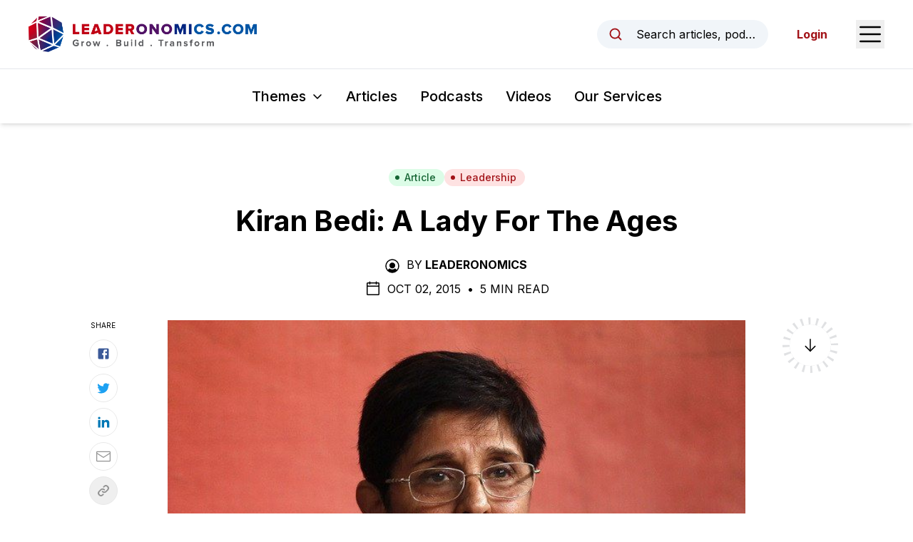

--- FILE ---
content_type: text/html; charset=utf-8
request_url: https://www.leaderonomics.com/articles/leadership/kiran-bedi
body_size: 19197
content:
<!DOCTYPE html><html lang="en"><head><meta charSet="utf-8"/><meta name="viewport" content="width=device-width"/><meta name="twitter:card" content="summary_large_image"/><meta name="twitter:site" content="@leaderonomics"/><meta name="twitter:creator" content="@leaderonomics"/><meta property="fb:app_id" content="373667504531382"/><meta property="og:url" content="https://www.leaderonomics.com/articles/leadership/kiran-bedi"/><meta property="og:locale" content="en"/><meta property="og:site_name" content="Leaderonomics"/><title>Kiran Bedi: A Lady For The Ages | Leaderonomics</title><meta name="robots" content="index,follow"/><meta name="description" content="By LLOYD GREEN
Kiran Bedi is a disciple of humanity. As someone once wrote, “She has the discipline, strength, determination, resolve, resilience and non-violence of Mohandas Gandhi.” Read on to be inspired on her leadership journey."/><meta property="og:title" content="Leaderonomics"/><meta property="og:description" content="By LLOYD GREEN
Kiran Bedi is a disciple of humanity. As someone once wrote, “She has the discipline, strength, determination, resolve, resilience and non-violence of Mohandas Gandhi.” Read on to be inspired on her leadership journey."/><meta property="og:type" content="article"/><meta property="article:published_time" content="2015-10-02T15:00:41.000Z"/><meta property="article:modified_time" content="2020-10-21T18:45:44.000Z"/><meta property="article:author" content="https://www.leaderonomics.com//author/admin"/><meta property="article:tag" content="Hard Talk"/><meta property="og:image" content="https://leaderonomics-storage.s3.ap-southeast-1.amazonaws.com/P09_Kiran_Bedi_fc38d4a2be.jpg"/><meta property="og:image:width" content="688"/><meta property="og:image:height" content="512"/><meta name="twitter:title" content="Leaderonomics"/><meta name="twitter:description" content="By LLOYD GREEN
Kiran Bedi is a disciple of humanity. As someone once wrote, “She has the discipline, strength, determination, resolve, resilience and non-violence of Mohandas Gandhi.” Read on to be inspired on her leadership journey."/><meta name="twitter:image" content="https://leaderonomics-storage.s3.ap-southeast-1.amazonaws.com/P09_Kiran_Bedi_fc38d4a2be.jpg"/><meta name="twitter:image:alt" content=""/><meta name="next-head-count" content="26"/><script async="" src="https://pagead2.googlesyndication.com/pagead/js/adsbygoogle.js?client=ca-pub-6327132504140063" crossorigin="anonymous"></script><link rel="apple-touch-icon" sizes="180x180" href="/favicon/apple-touch-icon.png"/><link rel="icon" type="image/png" sizes="32x32" href="/favicon/favicon-32x32.png"/><link rel="icon" type="image/png" sizes="16x16" href="/favicon/favicon-16x16.png"/><link rel="manifest" href="/favicon/site.webmanifest"/><link rel="mask-icon" href="/favicon/safari-pinned-tab.svg" color="#5bbad5"/><meta name="msapplication-TileColor" content="#da532c"/><meta name="theme-color" content="#ffffff"/><link rel="preload" href="/_next/static/media/e4af272ccee01ff0-s.p.woff2" as="font" type="font/woff2" crossorigin="anonymous" data-next-font="size-adjust"/><link rel="preload" href="/_next/static/css/ede86faf65c1ffb4.css" as="style"/><link rel="stylesheet" href="/_next/static/css/ede86faf65c1ffb4.css" data-n-g=""/><noscript data-n-css=""></noscript><script defer="" nomodule="" src="/_next/static/chunks/polyfills-42372ed130431b0a.js"></script><script src="/_next/static/chunks/webpack-3a42151b73f23798.js" defer=""></script><script src="/_next/static/chunks/framework-0394de8bea3f19a4.js" defer=""></script><script src="/_next/static/chunks/main-74ee5feaf72dedd9.js" defer=""></script><script src="/_next/static/chunks/pages/_app-e80454ba87af94e6.js" defer=""></script><script src="/_next/static/chunks/214-574589401e9d0ade.js" defer=""></script><script src="/_next/static/chunks/606-c44fb1d8c32c06f5.js" defer=""></script><script src="/_next/static/chunks/pages/articles/%5Btheme%5D/%5Bslug%5D-d9a72eb480489dfa.js" defer=""></script><script src="/_next/static/SKHhL7d7h93yKbW6TkENW/_buildManifest.js" defer=""></script><script src="/_next/static/SKHhL7d7h93yKbW6TkENW/_ssgManifest.js" defer=""></script><style id="__jsx-2948342492">html{font-family:'__Inter_f367f3', '__Inter_Fallback_f367f3'}</style></head><body class="text-black"><noscript><iframe src="https://www.googletagmanager.com/ns.html?id=GTM-N5P2C7H" height="0" width="0" style="display:none;visibility:hidden"></iframe></noscript><noscript><iframe src="https://www.googletagmanager.com/ns.html?id=GTM-TDTWSC2" height="0" width="0" style="display:none;visibility:hidden"></iframe></noscript><div id="__next"><header id="header" class="sticky top-0 z-20 bg-white shadow-md"><div id="preview-topbar"></div><div class="flex h-16 items-center justify-between px-5 transition-all duration-300 sm:px-6 lg:px-10 xl:h-24"><a class="relative flex h-full w-[185px] items-center transition-all duration-200 xs:w-[230px] xl:w-[320px]" href="/"><img alt="Leaderonomics Logo" loading="lazy" width="320" height="50" decoding="async" data-nimg="1" class="transition-all duration-200" style="color:transparent;background-size:cover;background-position:50% 50%;background-repeat:no-repeat;background-image:url(&quot;data:image/svg+xml;charset=utf-8,%3Csvg xmlns=&#x27;http://www.w3.org/2000/svg&#x27; viewBox=&#x27;0 0 320 40&#x27;%3E%3Cfilter id=&#x27;b&#x27; color-interpolation-filters=&#x27;sRGB&#x27;%3E%3CfeGaussianBlur stdDeviation=&#x27;20&#x27;/%3E%3CfeColorMatrix values=&#x27;1 0 0 0 0 0 1 0 0 0 0 0 1 0 0 0 0 0 100 -1&#x27; result=&#x27;s&#x27;/%3E%3CfeFlood x=&#x27;0&#x27; y=&#x27;0&#x27; width=&#x27;100%25&#x27; height=&#x27;100%25&#x27;/%3E%3CfeComposite operator=&#x27;out&#x27; in=&#x27;s&#x27;/%3E%3CfeComposite in2=&#x27;SourceGraphic&#x27;/%3E%3CfeGaussianBlur stdDeviation=&#x27;20&#x27;/%3E%3C/filter%3E%3Cimage width=&#x27;100%25&#x27; height=&#x27;100%25&#x27; x=&#x27;0&#x27; y=&#x27;0&#x27; preserveAspectRatio=&#x27;none&#x27; style=&#x27;filter: url(%23b);&#x27; href=&#x27;[data-uri]&#x27;/%3E%3C/svg%3E&quot;)" src="/_next/static/media/leaderonomics-logo.5a5ee332.png"/></a><div class="flex items-center space-x-6 md:space-x-10"><button type="button" class="md:flex md:w-full md:max-w-[15rem] md:items-center md:space-x-3 md:rounded-full md:bg-slate-100 md:px-4 md:py-2 md:text-sm md:hover:bg-slate-200 md:focus:outline-none md:focus:ring-2 md:focus:ring-black lg:space-x-4 lg:text-base"><svg xmlns="http://www.w3.org/2000/svg" width="1em" height="1em" fill="currentColor" viewBox="0 0 256 256" aria-hidden="true" class="h-5 w-5 shrink-0 text-brand-red md:h-4 md:w-4 lg:h-5 lg:w-5"><rect width="256" height="256" fill="none"></rect><circle cx="116" cy="116" r="84" fill="none" stroke="currentColor" stroke-linecap="round" stroke-linejoin="round" stroke-width="24"></circle><line x1="175.4" y1="175.4" x2="224" y2="224" fill="none" stroke="currentColor" stroke-linecap="round" stroke-linejoin="round" stroke-width="24"></line></svg><span class="truncate max-md:sr-only">Search articles, podcasts, videos, resources, and authors.</span></button><button type="button"><span class="sr-only">Open Sidebar Menu</span><svg xmlns="http://www.w3.org/2000/svg" width="1em" height="1em" fill="currentColor" viewBox="0 0 256 256" class="h-8 w-8 text-black sm:h-10 sm:w-10"><rect width="256" height="256" fill="none"></rect><line x1="40" y1="128" x2="216" y2="128" stroke="currentColor" stroke-linecap="round" stroke-linejoin="round" stroke-width="16"></line><line x1="40" y1="64" x2="216" y2="64" stroke="currentColor" stroke-linecap="round" stroke-linejoin="round" stroke-width="16"></line><line x1="40" y1="192" x2="216" y2="192" stroke="currentColor" stroke-linecap="round" stroke-linejoin="round" stroke-width="16"></line></svg></button></div></div><div class="border-t py-4 lg:py-6  px-5"><nav class="relative flex items-center space-x-4 sm:space-x-6 lg:space-x-8"><div class="ml-auto" data-headlessui-state=""><button class="group inline-flex items-center rounded-md bg-white text-sm xs:text-base whitespace-nowrap sm:text-lg md:text-xl font-medium focus:outline-none focus:ring-2 focus:ring-brand-red focus:ring-offset-2 hover:text-brand-red text-black" type="button" aria-expanded="false" data-headlessui-state=""><span>Themes</span><svg xmlns="http://www.w3.org/2000/svg" width="1em" height="1em" fill="currentColor" viewBox="0 0 256 256" aria-hidden="true" class="ml-1.5 sm:ml-2 w-3 h-3 sm:h-4 sm:w-4 group-hover:text-brand-red"><rect width="256" height="256" fill="none"></rect><polyline points="208 96 128 176 48 96" fill="none" stroke="currentColor" stroke-linecap="round" stroke-linejoin="round" stroke-width="24"></polyline></svg></button></div><a class="text-sm font-medium hover:text-brand-red xs:text-base whitespace-nowrap sm:text-lg md:text-xl" href="/articles">Articles</a><a class="text-sm font-medium hover:text-brand-red xs:text-base whitespace-nowrap sm:text-lg md:text-xl" href="/podcasts">Podcasts</a><a class="text-sm font-medium hover:text-brand-red xs:text-base whitespace-nowrap sm:text-lg md:text-xl" href="/videos">Videos</a><a href="https://www.leaderonomics.info/" target="_blank" rel="noreferrer" class="text-sm font-medium hover:text-brand-red xs:text-base whitespace-nowrap sm:text-lg md:text-xl !mr-auto">Our Services</a></nav><div hidden="" style="position:fixed;top:1px;left:1px;width:1px;height:0;padding:0;margin:-1px;overflow:hidden;clip:rect(0, 0, 0, 0);white-space:nowrap;border-width:0;display:none"></div></div></header><main><article class="relative mx-auto max-w-[850px] px-5 pt-10 md:pt-16"><div class="flex flex-wrap justify-center gap-2"><a class="inline-flex items-center sm:px-3 py-0.5 rounded-full sm:text-sm font-medium px-3 text-sm bg-green-100 text-green-800 hover:bg-green-200" href="/articles"><svg class="-ml-0.5 sm:-ml-1 mr-1 sm:mr-1.5 w-1.5 h-1.5 sm:h-2 sm:w-2" fill="currentColor" viewBox="0 0 8 8"><circle cx="4" cy="4" r="3"></circle></svg>Article</a><a class="inline-flex items-center sm:px-3 py-0.5 rounded-full sm:text-sm font-medium bg-red-100 text-brand-red hover:bg-red-200 px-3 text-sm" href="/themes/leadership"><svg class="-ml-0.5 sm:-ml-1 mr-1 sm:mr-1.5 w-1.5 h-1.5 sm:h-2 sm:w-2" fill="currentColor" viewBox="0 0 8 8"><circle cx="4" cy="4" r="3"></circle></svg>Leadership</a></div><h1 class="mt-6 text-center text-2xl font-bold !leading-tight text-black md:text-3xl lg:text-4xl xl:text-[40px]">Kiran Bedi: A Lady For The Ages</h1><div class="mt-6 flex justify-center uppercase text-black max-md:text-sm"><div><svg xmlns="http://www.w3.org/2000/svg" width="1em" height="1em" fill="currentColor" viewBox="0 0 256 256" aria-hidden="true" class="mr-2 inline-block h-5 w-5 shrink-0 md:h-6 md:w-6"><rect width="256" height="256" fill="none"></rect><circle cx="128" cy="120" r="44"></circle><path d="M128,24A104,104,0,1,0,232,128,104.2,104.2,0,0,0,128,24Zm65.8,162.4a81.3,81.3,0,0,0-24.5-23,59.7,59.7,0,0,1-82.6,0,81.3,81.3,0,0,0-24.5,23,88,88,0,1,1,131.6,0Z"></path></svg><span class="mr-1 inline-block">By</span><a class="mr-1 inline-block font-bold hover:underline" href="/author/admin">Leaderonomics</a></div></div><div class="mt-2 flex items-center justify-center space-x-2 uppercase max-md:text-sm"><svg xmlns="http://www.w3.org/2000/svg" width="1em" height="1em" fill="currentColor" viewBox="0 0 256 256" aria-hidden="true" class="h-5 w-5 md:h-6 md:w-6"><rect width="256" height="256" fill="none"></rect><rect x="40" y="40" width="176" height="176" rx="8" fill="none" stroke="currentColor" stroke-linecap="round" stroke-linejoin="round" stroke-width="16"></rect><line x1="176" y1="24" x2="176" y2="56" fill="none" stroke="currentColor" stroke-linecap="round" stroke-linejoin="round" stroke-width="16"></line><line x1="80" y1="24" x2="80" y2="56" fill="none" stroke="currentColor" stroke-linecap="round" stroke-linejoin="round" stroke-width="16"></line><line x1="40" y1="88" x2="216" y2="88" fill="none" stroke="currentColor" stroke-linecap="round" stroke-linejoin="round" stroke-width="16"></line></svg><div><span>Oct 02, 2015<!-- --> </span><span class="mx-1 inline-block">•</span> <span>5 Min Read</span></div></div><div class="relative"><div class="mt-8"><img alt="Alt" loading="lazy" width="688" height="512" decoding="async" data-nimg="1" class="block w-full shadow-sm" style="color:transparent;background-size:cover;background-position:50% 50%;background-repeat:no-repeat;background-image:url(&quot;data:image/svg+xml;charset=utf-8,%3Csvg xmlns=&#x27;http://www.w3.org/2000/svg&#x27; viewBox=&#x27;0 0 688 512&#x27;%3E%3Cfilter id=&#x27;b&#x27; color-interpolation-filters=&#x27;sRGB&#x27;%3E%3CfeGaussianBlur stdDeviation=&#x27;20&#x27;/%3E%3CfeColorMatrix values=&#x27;1 0 0 0 0 0 1 0 0 0 0 0 1 0 0 0 0 0 100 -1&#x27; result=&#x27;s&#x27;/%3E%3CfeFlood x=&#x27;0&#x27; y=&#x27;0&#x27; width=&#x27;100%25&#x27; height=&#x27;100%25&#x27;/%3E%3CfeComposite operator=&#x27;out&#x27; in=&#x27;s&#x27;/%3E%3CfeComposite in2=&#x27;SourceGraphic&#x27;/%3E%3CfeGaussianBlur stdDeviation=&#x27;20&#x27;/%3E%3C/filter%3E%3Cimage width=&#x27;100%25&#x27; height=&#x27;100%25&#x27; x=&#x27;0&#x27; y=&#x27;0&#x27; preserveAspectRatio=&#x27;none&#x27; style=&#x27;filter: url(%23b);&#x27; href=&#x27;[data-uri]&#x27;/%3E%3C/svg%3E&quot;)" src="https://leaderonomics-storage.s3.ap-southeast-1.amazonaws.com/P09_Kiran_Bedi_fc38d4a2be.jpg"/></div><section class="prose mt-8 max-w-none prose-headings:font-bold prose-h1:text-4xl prose-h2:text-2xl sm:prose-h2:text-3xl prose-h3:mt-8 prose-h3:text-xl sm:prose-h3:text-2xl prose-h4:mt-10 prose-h4:text-xl prose-a:font-bold prose-a:text-[#007bff] prose-figure:mx-auto prose-figcaption:text-center prose-li:marker:text-black prose-img:mx-auto prose-img:block sm:prose-lg md:mt-10 [&amp;_blockquote&gt;a]:inline-block"><h4><strong>Leading by example to inspire lasting change</strong></h4>  <p>Inspiration can be found in many ways. It can be shaped by many people. </p> <p>But when inspiration is presented in the form of Kiran Bedi, voted India’s most admired and trusted woman, you know it must be making a real difference.   </p> <p>In her guise as a social commentator, activist and author, Bedi is a champion of serving the community, having pioneered 35 years of tough, innovative and welfare policing in the Indian Police Service. This has been combined with numerous years of entrepreneurship, as well as establishing non-profit organisations that reach out to children, women and adolescents in need of education and skills development.  </p> <p>Bedi is a disciple of humanity. As someone once wrote, “She has the discipline, strength, determination, resolve, resilience and non-violence of Mohandas Gandhi.”  </p> <p>Enjoying freedom of expression since retiring in 2007, Bedi is now relishing the chance to share her wisdom with others, penning best-selling books and inspiring a generation of people from all around the world. </p> <p>&nbsp;<br /> <span style="color: #0000ff;"><strong>Check out our Leaderonomics exclusive interview with Bedi: </strong></span><br /> <iframe width="854" height="480" src="https://www.youtube.com/embed/aM85cvfkmD0" frameborder="0" allow="autoplay; encrypted-media" allowfullscreen></iframe> <p>&nbsp;</p> <h4><strong>Humanity and transformation</strong></h4> <p>Speaking on a topic close to her heart – that of transformation – Bedi shares how humanity has the ability to reshape our world.</p> <p>“Transformation is not quantum but it is quality. We focus on one person at a time, and we should reach out to those who genuinely need us,” Bedi says.</p> <p>“Transformation is about filling vacuums. It comes from within. We transform by doing, in spirit and in emotions.”</p> <p>As India’s first and highest ranking woman police officer, Bedi dedicated her life to transforming the well-being of others. Since joining the police service in 1972, she held numerous high-ranking positions in the fields of narcotics, traffic management and VIP security, as well as being inspector-general of prison, Tihar Jail, where she championed long-lasting reforms that have changed the face of the Indian correctional system.  </p> <p>In the face of adversity, she demonstrated a tenacity like no other. She was known as “Crane Bedi” for her extensive use of cranes to tow cars which do not comply to authorised parking spaces, without fear or favour. </p> <p>Reflecting on her career, Bedi believes reform manifests itself in quality. She suggests, through her police and philanthropy work, that providing a means of filling a void in society has been the best way of reconnecting outcasts with the rest of the world.  </p> <p>&nbsp;</p> <h4><strong>Spirit of giving</strong></h4> <p>“The world is clearly divided between the ‘haves’ and the ‘have-nots’. And each ‘have’ has enough to give to the ‘have-nots’ provided they believe in giving,” she says.  </p> <p>She goes on, “I was in a position of influence as a police officer. I made my influence into affluence for others, and I believe the world has enough compassion for the have-nots.  </p> <p>“Look at the way people are now migrating from one continent to another. Why are they migrating? It’s a movement from the ‘have-not’ to the ‘have’. And there’s a reason for the have-nots&#8230; nothing but corrupt and bad governance.   </p> <p>“While you and I may not be able to transform the political leadership, if the civil servants in a position of influence and affluence can come to the spirit of giving, then there’s enough to share around.”</p> <p>&nbsp;</p> <h4><strong>Sowing good seeds early</strong></h4> <p>Bedi says leadership plays an equally important role in carrying out change, and is passionate about the importance of instilling leadership qualities in people from a young age, rather than waiting until they are in positions of influence.  </p> <p>“If we really want the right leadership, then we must sow the right characters at the school level. We need to sow seeds of compassion, giving, discipline, and integrity,” she says.  </p> <p>“We shouldn’t think leadership comes late or that leadership is outside of ourselves. If we have the habit of sowing good seeds at school level, imagine the impact when a leader grows up passing on the same skills to others.”  </p> <p>&nbsp;</p> <h4><strong>Relentless service and recognition</strong></h4> <p>Bedi’s two non-profit organisations – Navjyoti for welfare and preventative policing, and India Vision Foundation for prison reforms, drug abuse prevention and child welfare – have maintained her 40-year service to the community. </p> <p>As a result of her tireless dedication, Bedi has received numerous accolades over the years highlighting her illustrious stature among modern day leaders.  </p> <p>Her list of achievements include being awarded the UN medal for her role as Civilian Police Advisor to the UN Peacekeeping unit in 2004, and receiving the Mother Teresa Memorial National Award for Social Justice in 2005.  </p> <p>&nbsp;</p> <h4><strong>Personal inspiration</strong></h4> <p>Bedi is grateful that she has had the opportunity to transform the lives of many. </p> <p>“I need no inspiration. I just need to be myself. A fruit-bearing tree is not taught to bare fruits. It is only natural for it to bear fruits,” she says.  </p> <blockquote><p>“For me to think positively, being of value to others and getting up every day to serve others is an inner habit that keeps me doing what I do. It’s an attitude. It’s just the right thing to do. As that was the way I grew up and was taught, that’s the way I believed, so that’s the way I practised my belief. That is what gives me joy, and I see it works tremendously.”</p></blockquote> <p><a href="http://leaderonomics.com/pdf/MSJ-151003-09.pdf" target="_blank"><img class="alignright wp-image-7575 size-thumbnail" src="https://leaderonomics-wp.s3.ap-southeast-1.amazonaws.com/uploads/2014/11/LDR-PDF-download-110x110-110x110.png" alt="LDR-PDF-download-110x110" style="max-width:20%;height:auto;" srcset="https://leaderonomics-wp.s3.ap-southeast-1.amazonaws.com/uploads/2014/11/LDR-PDF-download-110x110.png 110w, https://leaderonomics-wp.s3.ap-southeast-1.amazonaws.com/uploads/2014/11/LDR-PDF-download-110x110-60x60.png 60w" sizes="(max-width: 110px) 100vw, 110px" /></a></p> <p>&nbsp;</p> <h4><em>Lloyd Green is a writer with an enthusiasm for giving voice to real-life people and real-life situations. His inspiration comes in the form of inspiration of others, something shared by industry leaders such as Kiran Bedi. Share your thoughts with him at <a href="mailto:editor@leaderonomics.com" target="_blank"><u>editor@leaderonomics.com</u></a>.</em></h4></section><div class="absolute right-[105%] top-1/2 hidden h-1/2 w-[250px] xl:block"><div class="sticky top-[157px] pt-[40px]"><div class="border-t border-[#b1b1b1] pt-4"><p class="mb-3 text-[10px] uppercase">Read Next</p><a href="/articles/community/how-involved-are-you"><span class="aspect-w-1 aspect-h-1 relative block"><img alt="Alt" loading="lazy" width="692" height="465" decoding="async" data-nimg="1" class="object-cover object-center" style="color:transparent;background-size:cover;background-position:50% 50%;background-repeat:no-repeat;background-image:url(&quot;data:image/svg+xml;charset=utf-8,%3Csvg xmlns=&#x27;http://www.w3.org/2000/svg&#x27; viewBox=&#x27;0 0 692 465&#x27;%3E%3Cfilter id=&#x27;b&#x27; color-interpolation-filters=&#x27;sRGB&#x27;%3E%3CfeGaussianBlur stdDeviation=&#x27;20&#x27;/%3E%3CfeColorMatrix values=&#x27;1 0 0 0 0 0 1 0 0 0 0 0 1 0 0 0 0 0 100 -1&#x27; result=&#x27;s&#x27;/%3E%3CfeFlood x=&#x27;0&#x27; y=&#x27;0&#x27; width=&#x27;100%25&#x27; height=&#x27;100%25&#x27;/%3E%3CfeComposite operator=&#x27;out&#x27; in=&#x27;s&#x27;/%3E%3CfeComposite in2=&#x27;SourceGraphic&#x27;/%3E%3CfeGaussianBlur stdDeviation=&#x27;20&#x27;/%3E%3C/filter%3E%3Cimage width=&#x27;100%25&#x27; height=&#x27;100%25&#x27; x=&#x27;0&#x27; y=&#x27;0&#x27; preserveAspectRatio=&#x27;none&#x27; style=&#x27;filter: url(%23b);&#x27; href=&#x27;[data-uri]&#x27;/%3E%3C/svg%3E&quot;)" src="https://leaderonomics-storage.s3.ap-southeast-1.amazonaws.com/P12_Child_b52f500fba.jpg"/></span><p class="mt-2 text-xs">Parents, How Involved Are You?</p></a></div></div></div><div class="absolute right-[105%] top-0 -mt-[40px] hidden h-1/2 w-[100px] xl:block"><div class="sticky top-[157px] pt-[40px]"><p class="text-center text-[10px] uppercase">Share</p><div class="mt-3 flex flex-col items-center space-y-2"><a href="https://www.facebook.com/sharer/sharer.php?u=https://www.leaderonomics.com/articles/leadership/kiran-bedi&amp;title=" target="_blank" rel="noopener" class="flex h-10 w-10 items-center justify-center rounded-full border border-[#e8e8e8] hover:bg-gray-50"><svg width="1em" height="1em" viewBox="0 0 24 24" aria-hidden="true" style="color:#3b5998" class="h-5 w-5"><path d="M5 3h14a2 2 0 0 1 2 2v14a2 2 0 0 1-2 2H5a2 2 0 0 1-2-2V5a2 2 0 0 1 2-2m13 2h-2.5A3.5 3.5 0 0 0 12 8.5V11h-2v3h2v7h3v-7h3v-3h-3V9a1 1 0 0 1 1-1h2V5z" fill="currentColor"></path></svg></a><a href="https://twitter.com/intent/tweet?url=https://www.leaderonomics.com/articles/leadership/kiran-bedi&amp;text=" target="_blank" rel="noopener" class="flex h-10 w-10 items-center justify-center rounded-full border border-[#e8e8e8] hover:bg-gray-50"><svg width="1em" height="1em" viewBox="0 0 24 24" aria-hidden="true" style="color:#1da1f2" class="h-5 w-5"><path fill="currentColor" d="M22.46 6c-.77.35-1.6.58-2.46.69c.88-.53 1.56-1.37 1.88-2.38c-.83.5-1.75.85-2.72 1.05C18.37 4.5 17.26 4 16 4c-2.35 0-4.27 1.92-4.27 4.29c0 .34.04.67.11.98C8.28 9.09 5.11 7.38 3 4.79c-.37.63-.58 1.37-.58 2.15c0 1.49.75 2.81 1.91 3.56c-.71 0-1.37-.2-1.95-.5v.03c0 2.08 1.48 3.82 3.44 4.21a4.22 4.22 0 0 1-1.93.07a4.28 4.28 0 0 0 4 2.98a8.521 8.521 0 0 1-5.33 1.84c-.34 0-.68-.02-1.02-.06C3.44 20.29 5.7 21 8.12 21C16 21 20.33 14.46 20.33 8.79c0-.19 0-.37-.01-.56c.84-.6 1.56-1.36 2.14-2.23Z"></path></svg></a><a href="https://www.linkedin.com/shareArticle?url=https://www.leaderonomics.com/articles/leadership/kiran-bedi&amp;title=&amp;mini=true" target="_blank" rel="noopener" class="flex h-10 w-10 items-center justify-center rounded-full border border-[#e8e8e8] hover:bg-gray-50"><svg width="1em" height="1em" viewBox="0 0 24 24" aria-hidden="true" style="color:#0077b5" class="h-5 w-5"><path fill="currentColor" d="M6.94 5a2 2 0 1 1-4-.002a2 2 0 0 1 4 .002zM7 8.48H3V21h4V8.48zm6.32 0H9.34V21h3.94v-6.57c0-3.66 4.77-4 4.77 0V21H22v-7.93c0-6.17-7.06-5.94-8.72-2.91l.04-1.68z"></path></svg></a><a href="mailto:?subject=&amp;body=https://www.leaderonomics.com/articles/leadership/kiran-bedi" target="_blank" rel="noopener" class="flex h-10 w-10 items-center justify-center rounded-full border border-[#e8e8e8] hover:bg-gray-50"><svg xmlns="http://www.w3.org/2000/svg" width="1em" height="1em" viewBox="0 0 15 15" aria-hidden="true" style="color:#929292" class="h-5 w-5"><path fill="currentColor" fill-rule="evenodd" d="M1 2a1 1 0 0 0-1 1v9a1 1 0 0 0 1 1h13a1 1 0 0 0 1-1V3a1 1 0 0 0-1-1H1Zm0 1h13v.925a.448.448 0 0 0-.241.07L7.5 7.967L1.241 3.995A.448.448 0 0 0 1 3.925V3Zm0 1.908V12h13V4.908L7.741 8.88a.45.45 0 0 1-.482 0L1 4.908Z" clip-rule="evenodd"></path></svg></a><div class="relative flex items-center"><button type="button" class="flex h-10 w-10 items-center justify-center rounded-full border border-[#e8e8e8] hover:bg-gray-50"><svg xmlns="http://www.w3.org/2000/svg" width="1em" height="1em" fill="currentColor" viewBox="0 0 256 256" aria-hidden="true" class="h-5 w-5 text-[#929292]"><rect width="256" height="256" fill="none"></rect><path d="M132.5,61.3l9.6-9.7a44.1,44.1,0,0,1,62.3,62.3l-30.3,30.2a43.9,43.9,0,0,1-62.2,0" fill="none" stroke="currentColor" stroke-linecap="round" stroke-linejoin="round" stroke-width="24"></path><path d="M123.5,194.7l-9.6,9.7a44.1,44.1,0,0,1-62.3-62.3l30.3-30.2a43.9,43.9,0,0,1,62.2,0" fill="none" stroke="currentColor" stroke-linecap="round" stroke-linejoin="round" stroke-width="24"></path></svg></button></div></div></div></div><div class="pointer-events-none absolute left-[105%] top-0 -mt-[40px] hidden h-[calc(100%+120px)] w-[100px] xl:block"><div class="sticky top-[157px]"><div class="relative"><svg class="h-full w-full"><circle id="circlePageProgress" cx="50%" cy="50%" r="35px" stroke-dasharray="0, 220" stroke-dashoffset="65" fill="none" stroke-width="10" stroke="#000"></circle></svg><div class="absolute top-1/2 left-1/2 -z-1 flex h-[78px] w-[78px] -translate-x-1/2 -translate-y-1/2 items-center justify-center rounded-full border-[10px] border-[#e0e1e3] bg-transparent"><svg xmlns="http://www.w3.org/2000/svg" width="1em" height="1em" fill="currentColor" viewBox="0 0 256 256" aria-hidden="true" class="h-6 w-6 "><rect width="256" height="256" fill="none"></rect><line x1="128" y1="40" x2="128" y2="216" fill="none" stroke="currentColor" stroke-linecap="round" stroke-linejoin="round" stroke-width="16"></line><polyline points="56 144 128 216 200 144" fill="none" stroke="currentColor" stroke-linecap="round" stroke-linejoin="round" stroke-width="16"></polyline></svg><div class="hidden"><img alt="Logo" loading="lazy" width="35" height="35" decoding="async" data-nimg="1" style="color:transparent" src="/_next/static/media/logo-ball.78d9da0f.png"/></div></div><div class="absolute top-1/2 left-1/2 w-full -translate-x-1/2 -translate-y-1/2"><svg class="h-full w-full"><circle cx="50%" cy="50%" r="35px" stroke-dasharray="8,3" stroke-width="12" fill="none" stroke="#fff" class="z-2"></circle></svg></div></div></div></div></div><div class="mb-6 mt-10 border-t border-black md:mt-16"></div><div><p class="mb-6 text-sm uppercase sm:text-base">Share This</p><div class="flex items-center space-x-6"><a href="https://www.facebook.com/sharer/sharer.php?u=https://www.leaderonomics.com/articles/leadership/kiran-bedi&amp;title=" target="_blank" rel="noopener" class="text-black hover:text-gray-500"><svg width="1em" height="1em" viewBox="0 0 24 24" class="h-6 w-6" aria-hidden="true"><path d="M5 3h14a2 2 0 0 1 2 2v14a2 2 0 0 1-2 2H5a2 2 0 0 1-2-2V5a2 2 0 0 1 2-2m13 2h-2.5A3.5 3.5 0 0 0 12 8.5V11h-2v3h2v7h3v-7h3v-3h-3V9a1 1 0 0 1 1-1h2V5z" fill="currentColor"></path></svg></a><a href="https://twitter.com/intent/tweet?url=https://www.leaderonomics.com/articles/leadership/kiran-bedi&amp;text=" target="_blank" rel="noopener" class="text-black hover:text-gray-500"><svg width="1em" height="1em" viewBox="0 0 24 24" class="h-6 w-6" aria-hidden="true"><path fill="currentColor" d="M22.46 6c-.77.35-1.6.58-2.46.69c.88-.53 1.56-1.37 1.88-2.38c-.83.5-1.75.85-2.72 1.05C18.37 4.5 17.26 4 16 4c-2.35 0-4.27 1.92-4.27 4.29c0 .34.04.67.11.98C8.28 9.09 5.11 7.38 3 4.79c-.37.63-.58 1.37-.58 2.15c0 1.49.75 2.81 1.91 3.56c-.71 0-1.37-.2-1.95-.5v.03c0 2.08 1.48 3.82 3.44 4.21a4.22 4.22 0 0 1-1.93.07a4.28 4.28 0 0 0 4 2.98a8.521 8.521 0 0 1-5.33 1.84c-.34 0-.68-.02-1.02-.06C3.44 20.29 5.7 21 8.12 21C16 21 20.33 14.46 20.33 8.79c0-.19 0-.37-.01-.56c.84-.6 1.56-1.36 2.14-2.23Z"></path></svg></a><a href="https://www.linkedin.com/shareArticle?url=https://www.leaderonomics.com/articles/leadership/kiran-bedi&amp;title=&amp;mini=true" target="_blank" rel="noopener" class="text-black hover:text-gray-500"><svg width="1em" height="1em" viewBox="0 0 24 24" class="h-6 w-6" aria-hidden="true"><path fill="currentColor" d="M6.94 5a2 2 0 1 1-4-.002a2 2 0 0 1 4 .002zM7 8.48H3V21h4V8.48zm6.32 0H9.34V21h3.94v-6.57c0-3.66 4.77-4 4.77 0V21H22v-7.93c0-6.17-7.06-5.94-8.72-2.91l.04-1.68z"></path></svg></a><a href="mailto:?subject=&amp;body=https://www.leaderonomics.com/articles/leadership/kiran-bedi" target="_blank" rel="noopener" class="text-black hover:text-gray-500"><svg xmlns="http://www.w3.org/2000/svg" width="1em" height="1em" viewBox="0 0 15 15" class="h-6 w-6" aria-hidden="true"><path fill="currentColor" fill-rule="evenodd" d="M1 2a1 1 0 0 0-1 1v9a1 1 0 0 0 1 1h13a1 1 0 0 0 1-1V3a1 1 0 0 0-1-1H1Zm0 1h13v.925a.448.448 0 0 0-.241.07L7.5 7.967L1.241 3.995A.448.448 0 0 0 1 3.925V3Zm0 1.908V12h13V4.908L7.741 8.88a.45.45 0 0 1-.482 0L1 4.908Z" clip-rule="evenodd"></path></svg></a><div class="relative flex items-center"><button type="button"><svg xmlns="http://www.w3.org/2000/svg" width="1em" height="1em" fill="currentColor" viewBox="0 0 256 256" aria-hidden="true" class="h-6 w-6 text-black"><rect width="256" height="256" fill="none"></rect><path d="M132.5,61.3l9.6-9.7a44.1,44.1,0,0,1,62.3,62.3l-30.3,30.2a43.9,43.9,0,0,1-62.2,0" fill="none" stroke="currentColor" stroke-linecap="round" stroke-linejoin="round" stroke-width="24"></path><path d="M123.5,194.7l-9.6,9.7a44.1,44.1,0,0,1-62.3-62.3l30.3-30.2a43.9,43.9,0,0,1,62.2,0" fill="none" stroke="currentColor" stroke-linecap="round" stroke-linejoin="round" stroke-width="24"></path></svg></button></div></div></div><div class="mt-8 pb-6 text-sm sm:flex sm:text-base"><p class="uppercase">Leadership</p><span class="mx-2 hidden sm:inline-block">•</span><p class="mt-2 text-[#6d6e71] sm:mt-0"><span class="uppercase">Tags<!-- -->:</span> <span class="pl-2"><a class="hover:text-gray-400" href="/library?publicationType=article&amp;subtheme=4">Hard Talk</a></span></p></div><div class="space-y-6 border-t border-black py-8"><div class="sm:flex sm:items-center sm:space-x-4 lg:space-x-6"><div class="relative h-[100px] w-[100px] shrink-0"><a href="/author/admin"><img alt="Alt" loading="lazy" width="100" height="100" decoding="async" data-nimg="1" class="block h-full w-full rounded-full object-cover object-center" style="color:transparent;background-size:cover;background-position:50% 50%;background-repeat:no-repeat;background-image:url(&quot;data:image/svg+xml;charset=utf-8,%3Csvg xmlns=&#x27;http://www.w3.org/2000/svg&#x27; viewBox=&#x27;0 0 100 100&#x27;%3E%3Cfilter id=&#x27;b&#x27; color-interpolation-filters=&#x27;sRGB&#x27;%3E%3CfeGaussianBlur stdDeviation=&#x27;20&#x27;/%3E%3CfeColorMatrix values=&#x27;1 0 0 0 0 0 1 0 0 0 0 0 1 0 0 0 0 0 100 -1&#x27; result=&#x27;s&#x27;/%3E%3CfeFlood x=&#x27;0&#x27; y=&#x27;0&#x27; width=&#x27;100%25&#x27; height=&#x27;100%25&#x27;/%3E%3CfeComposite operator=&#x27;out&#x27; in=&#x27;s&#x27;/%3E%3CfeComposite in2=&#x27;SourceGraphic&#x27;/%3E%3CfeGaussianBlur stdDeviation=&#x27;20&#x27;/%3E%3C/filter%3E%3Cimage width=&#x27;100%25&#x27; height=&#x27;100%25&#x27; x=&#x27;0&#x27; y=&#x27;0&#x27; preserveAspectRatio=&#x27;none&#x27; style=&#x27;filter: url(%23b);&#x27; href=&#x27;[data-uri]&#x27;/%3E%3C/svg%3E&quot;)" src="https://leaderonomics-storage.s3.ap-southeast-1.amazonaws.com/logo_ball_74383b_c1007b5941.png"/></a></div><div class="mt-4 text-sm sm:mt-0"><div class="flex items-center"><a class="font-bold" href="/author/admin">Leaderonomics</a><div class="ml-4 flex items-center space-x-4"><a href="mailto:admin@leaderonomics.com" class="text-black hover:text-gray-500"><svg xmlns="http://www.w3.org/2000/svg" width="1em" height="1em" viewBox="0 0 15 15" aria-hidden="true" class="h-[16px] w-[16px]"><path fill="currentColor" fill-rule="evenodd" d="M1 2a1 1 0 0 0-1 1v9a1 1 0 0 0 1 1h13a1 1 0 0 0 1-1V3a1 1 0 0 0-1-1H1Zm0 1h13v.925a.448.448 0 0 0-.241.07L7.5 7.967L1.241 3.995A.448.448 0 0 0 1 3.925V3Zm0 1.908V12h13V4.908L7.741 8.88a.45.45 0 0 1-.482 0L1 4.908Z" clip-rule="evenodd"></path></svg></a></div></div><div class="mt-2 leading-normal"><p>This article is published by the editors of Leaderonomics.com with the consent of the guest author.&nbsp;</p></div></div></div></div><nav class="flex justify-between"><div class="w-full"><a class="relative inline-flex items-center space-x-2 text-sm hover:text-gray-500 sm:text-base -ml-1" href="/articles/personal/showing-your-emotions-at-work"><svg xmlns="http://www.w3.org/2000/svg" width="1em" height="1em" fill="currentColor" viewBox="0 0 256 256" aria-hidden="true" class="h-3 w-3 shrink-0"><rect width="256" height="256" fill="none"></rect><polyline points="160 208 80 128 160 48" fill="none" stroke="currentColor" stroke-linecap="round" stroke-linejoin="round" stroke-width="24"></polyline></svg><span class="block">Previous Article</span></a></div><div class="w-full flex justify-end"><a class="relative inline-flex items-center space-x-2 text-sm hover:text-gray-500 sm:text-base ml-1 text-right" href="/articles/community/how-involved-are-you"><span class="block">Next Article</span><svg xmlns="http://www.w3.org/2000/svg" width="1em" height="1em" fill="currentColor" viewBox="0 0 256 256" aria-hidden="true" class="h-3 w-3 shrink-0"><rect width="256" height="256" fill="none"></rect><polyline points="96 48 176 128 96 208" fill="none" stroke="currentColor" stroke-linecap="round" stroke-linejoin="round" stroke-width="24"></polyline></svg></a></div></nav></article><div class="container mb-10"></div><section class="pt-6 pb-2 sm:pb-4 md:py-10"><div class="publication-container"><div class="max-md:px-5"><h2 class="flex justify-center items-center space-x-2 sm:space-x-3 mb-6 sm:mb-8 md:mb-10 font-bold text-3xl sm:text-4xl xl:text-5xl text-center"><span>You May Also Like</span></h2></div><div class="grid md:grid-cols-2 xl:grid-cols-3 gap-2 sm:gap-4 md:gap-8 mt-6 max-md:bg-slate-50 max-md:border-t max-md:border-gray-100"><div class="max-md:shadow-sm max-md:bg-white bg-transparent max-md:py-4 max-md:px-3"><div class="relative"><a class="relative block md:aspect-w-16 md:aspect-h-11 max-md:float-right max-md:ml-3 max-md:h-[100px] max-md:w-[100px] max-xs:h-[80px] max-xs:w-[80px]" href="/articles/leadership/overcoming-risk-aversion-in-teams"><img alt="risk-averse team" loading="lazy" decoding="async" data-nimg="fill" class="object-cover object-center shadow-sm !max-md:static" style="position:absolute;height:100%;width:100%;left:0;top:0;right:0;bottom:0;color:transparent;background-size:cover;background-position:50% 50%;background-repeat:no-repeat;background-image:url(&quot;data:image/svg+xml;charset=utf-8,%3Csvg xmlns=&#x27;http://www.w3.org/2000/svg&#x27; %3E%3Cfilter id=&#x27;b&#x27; color-interpolation-filters=&#x27;sRGB&#x27;%3E%3CfeGaussianBlur stdDeviation=&#x27;20&#x27;/%3E%3CfeColorMatrix values=&#x27;1 0 0 0 0 0 1 0 0 0 0 0 1 0 0 0 0 0 100 -1&#x27; result=&#x27;s&#x27;/%3E%3CfeFlood x=&#x27;0&#x27; y=&#x27;0&#x27; width=&#x27;100%25&#x27; height=&#x27;100%25&#x27;/%3E%3CfeComposite operator=&#x27;out&#x27; in=&#x27;s&#x27;/%3E%3CfeComposite in2=&#x27;SourceGraphic&#x27;/%3E%3CfeGaussianBlur stdDeviation=&#x27;20&#x27;/%3E%3C/filter%3E%3Cimage width=&#x27;100%25&#x27; height=&#x27;100%25&#x27; x=&#x27;0&#x27; y=&#x27;0&#x27; preserveAspectRatio=&#x27;none&#x27; style=&#x27;filter: url(%23b);&#x27; href=&#x27;[data-uri]&#x27;/%3E%3C/svg%3E&quot;)" src="https://leaderonomics-storage.s3.ap-southeast-1.amazonaws.com/colleagues_closing_mouth_eyes_ears_with_hands_office_see_hear_speak_no_evil_variation_11zon_38b0b82374.jpg"/></a></div><div class="md:mt-5 max-md:col-span-8 max-md:clear-none max-md:inline"><div class="flex flex-wrap gap-2"><a class="inline-flex items-center px-2 sm:px-3 py-0.5 rounded-full text-xs sm:text-sm font-medium bg-green-100 text-green-800 hover:bg-green-200" href="/articles"><svg class="-ml-0.5 sm:-ml-1 mr-1 sm:mr-1.5 w-1.5 h-1.5 sm:h-2 sm:w-2" fill="currentColor" viewBox="0 0 8 8"><circle cx="4" cy="4" r="3"></circle></svg>Article</a><a class="inline-flex items-center px-2 sm:px-3 py-0.5 rounded-full text-xs sm:text-sm font-medium bg-red-100 text-brand-red hover:bg-red-200" href="/themes/leadership"><svg class="-ml-0.5 sm:-ml-1 mr-1 sm:mr-1.5 w-1.5 h-1.5 sm:h-2 sm:w-2" fill="currentColor" viewBox="0 0 8 8"><circle cx="4" cy="4" r="3"></circle></svg>Leadership</a></div><h3 class="font-bold text-xl !leading-snug sm:text-2xl mt-3 sm:mt-4"><a class="hover:underline" href="/articles/leadership/overcoming-risk-aversion-in-teams">How to Get Risk-Averse Teams Unstuck</a></h3><div class="mt-3 text-gray-500 text-sm 2xl:text-base">By KARIN HURT & DAVID DYE. Being less risk-averse doesn’t mean pushing your team to be bold for the sake of boldness. It means helping them take appropriate risks—measured, thoughtful steps forward that open the door to real progress.</div><div class="flex items-end space-x-2 mt-4 font-medium text-gray-500 text-xs sm:text-sm"><p class="uppercase">Aug 29, 2025<!-- --> <span class="mx-1 inline-block">•</span> <!-- -->4 Min Read</p></div></div></div><div class="max-md:shadow-sm max-md:bg-white bg-transparent max-md:py-4 max-md:px-3"><div class="relative"><a class="relative block md:aspect-w-16 md:aspect-h-11 max-md:float-right max-md:ml-3 max-md:h-[100px] max-md:w-[100px] max-xs:h-[80px] max-xs:w-[80px]" href="/podcasts/leadership/raise-your-game-leadership-blind-spots"><img alt="Alt" loading="lazy" decoding="async" data-nimg="fill" class="object-cover object-center shadow-sm !max-md:static" style="position:absolute;height:100%;width:100%;left:0;top:0;right:0;bottom:0;color:transparent;background-size:cover;background-position:50% 50%;background-repeat:no-repeat;background-image:url(&quot;data:image/svg+xml;charset=utf-8,%3Csvg xmlns=&#x27;http://www.w3.org/2000/svg&#x27; %3E%3Cfilter id=&#x27;b&#x27; color-interpolation-filters=&#x27;sRGB&#x27;%3E%3CfeGaussianBlur stdDeviation=&#x27;20&#x27;/%3E%3CfeColorMatrix values=&#x27;1 0 0 0 0 0 1 0 0 0 0 0 1 0 0 0 0 0 100 -1&#x27; result=&#x27;s&#x27;/%3E%3CfeFlood x=&#x27;0&#x27; y=&#x27;0&#x27; width=&#x27;100%25&#x27; height=&#x27;100%25&#x27;/%3E%3CfeComposite operator=&#x27;out&#x27; in=&#x27;s&#x27;/%3E%3CfeComposite in2=&#x27;SourceGraphic&#x27;/%3E%3CfeGaussianBlur stdDeviation=&#x27;20&#x27;/%3E%3C/filter%3E%3Cimage width=&#x27;100%25&#x27; height=&#x27;100%25&#x27; x=&#x27;0&#x27; y=&#x27;0&#x27; preserveAspectRatio=&#x27;none&#x27; style=&#x27;filter: url(%23b);&#x27; href=&#x27;[data-uri]&#x27;/%3E%3C/svg%3E&quot;)" src="https://leaderonomics-storage.s3.ap-southeast-1.amazonaws.com/pexels_cottonbro_4720400_aa1c26_a5a76277dc.jpeg"/></a></div><div class="md:mt-5 max-md:col-span-8 max-md:clear-none max-md:inline"><div class="flex flex-wrap gap-2"><a class="inline-flex items-center px-2 sm:px-3 py-0.5 rounded-full text-xs sm:text-sm font-medium bg-amber-100 text-amber-800 hover:bg-amber-200" href="/podcasts"><svg class="-ml-0.5 sm:-ml-1 mr-1 sm:mr-1.5 w-1.5 h-1.5 sm:h-2 sm:w-2" fill="currentColor" viewBox="0 0 8 8"><circle cx="4" cy="4" r="3"></circle></svg>Podcast</a><a class="inline-flex items-center px-2 sm:px-3 py-0.5 rounded-full text-xs sm:text-sm font-medium bg-red-100 text-brand-red hover:bg-red-200" href="/themes/leadership"><svg class="-ml-0.5 sm:-ml-1 mr-1 sm:mr-1.5 w-1.5 h-1.5 sm:h-2 sm:w-2" fill="currentColor" viewBox="0 0 8 8"><circle cx="4" cy="4" r="3"></circle></svg>Leadership</a></div><h3 class="font-bold text-xl !leading-snug sm:text-2xl mt-3 sm:mt-4"><a class="hover:underline" href="/podcasts/leadership/raise-your-game-leadership-blind-spots">Raise Your Game: Leadership Blind Spots</a></h3><div class="mt-3 text-gray-500 text-sm 2xl:text-base">Dinesh Dorai Raj from Leaderonomics shares about leadership blind spots and how we can rectify them once we acknowledge our leadership weaknesses.</div><div class="flex items-end space-x-2 mt-4 font-medium text-gray-500 text-xs sm:text-sm"><p class="uppercase">Mar 28, 2016<!-- --> <span class="mx-1 inline-block">•</span> <!-- -->20 Min Podcast</p></div></div></div><div class="max-md:shadow-sm max-md:bg-white bg-transparent max-md:py-4 max-md:px-3"><div class="relative"><a class="relative block md:aspect-w-16 md:aspect-h-11 max-md:float-right max-md:ml-3 max-md:h-[100px] max-md:w-[100px] max-xs:h-[80px] max-xs:w-[80px]" href="/videos/leadership/leadership-nuggets-living-up-to-our-own-expectations"><img alt="our beliefs" loading="lazy" decoding="async" data-nimg="fill" class="object-cover object-center shadow-sm !max-md:static" style="position:absolute;height:100%;width:100%;left:0;top:0;right:0;bottom:0;color:transparent;background-size:cover;background-position:50% 50%;background-repeat:no-repeat;background-image:url(&quot;data:image/svg+xml;charset=utf-8,%3Csvg xmlns=&#x27;http://www.w3.org/2000/svg&#x27; %3E%3Cfilter id=&#x27;b&#x27; color-interpolation-filters=&#x27;sRGB&#x27;%3E%3CfeGaussianBlur stdDeviation=&#x27;20&#x27;/%3E%3CfeColorMatrix values=&#x27;1 0 0 0 0 0 1 0 0 0 0 0 1 0 0 0 0 0 100 -1&#x27; result=&#x27;s&#x27;/%3E%3CfeFlood x=&#x27;0&#x27; y=&#x27;0&#x27; width=&#x27;100%25&#x27; height=&#x27;100%25&#x27;/%3E%3CfeComposite operator=&#x27;out&#x27; in=&#x27;s&#x27;/%3E%3CfeComposite in2=&#x27;SourceGraphic&#x27;/%3E%3CfeGaussianBlur stdDeviation=&#x27;20&#x27;/%3E%3C/filter%3E%3Cimage width=&#x27;100%25&#x27; height=&#x27;100%25&#x27; x=&#x27;0&#x27; y=&#x27;0&#x27; preserveAspectRatio=&#x27;none&#x27; style=&#x27;filter: url(%23b);&#x27; href=&#x27;[data-uri]&#x27;/%3E%3C/svg%3E&quot;)" src="https://leaderonomics-storage.s3.ap-southeast-1.amazonaws.com/img2863_d242c6_d8eeb33dde.jpeg"/></a></div><div class="md:mt-5 max-md:col-span-8 max-md:clear-none max-md:inline"><div class="flex flex-wrap gap-2"><a class="inline-flex items-center px-2 sm:px-3 py-0.5 rounded-full text-xs sm:text-sm font-medium bg-indigo-100 text-indigo-800 hover:bg-indigo-200" href="/videos"><svg class="-ml-0.5 sm:-ml-1 mr-1 sm:mr-1.5 w-1.5 h-1.5 sm:h-2 sm:w-2" fill="currentColor" viewBox="0 0 8 8"><circle cx="4" cy="4" r="3"></circle></svg>Video</a><a class="inline-flex items-center px-2 sm:px-3 py-0.5 rounded-full text-xs sm:text-sm font-medium bg-red-100 text-brand-red hover:bg-red-200" href="/themes/leadership"><svg class="-ml-0.5 sm:-ml-1 mr-1 sm:mr-1.5 w-1.5 h-1.5 sm:h-2 sm:w-2" fill="currentColor" viewBox="0 0 8 8"><circle cx="4" cy="4" r="3"></circle></svg>Leadership</a></div><h3 class="font-bold text-xl !leading-snug sm:text-2xl mt-3 sm:mt-4"><a class="hover:underline" href="/videos/leadership/leadership-nuggets-living-up-to-our-own-expectations">Leadership Nuggets: Living Up to Our Own Expectations</a></h3><div class="mt-3 text-gray-500 text-sm 2xl:text-base">In this Leadership Nuggets video, Roshan Thiran shares how our beliefs resident in our minds, can sometimes derail us from success. Managing and removing these myths is critical for our growth and future.</div><div class="flex items-end space-x-2 mt-4 font-medium text-gray-500 text-xs sm:text-sm"><p class="uppercase">Apr 27, 2021<!-- --> <span class="mx-1 inline-block">•</span> <!-- -->2 Min Video</p></div></div></div></div></div></section><section id="newsletter-signup-form" class="bg-brand-red py-12 md:py-16"><div class="container mx-auto"><form action="#"><div class="lg:flex lg:items-center lg:justify-between lg:space-x-6"><h2 class="text-center text-2xl font-bold text-white md:text-3xl lg:text-left">Be a Leader&#x27;s Digest Reader</h2><div class="mx-auto mt-8 grid max-w-md gap-y-6 lg:mt-0 lg:max-w-none lg:grid-cols-2 lg:gap-y-0 lg:gap-x-6 [&amp;_.text-red-500]:text-white"><div><div class="relative"><input name="name" placeholder="Your Name" required="" class="block w-full rounded-md placeholder-gray-400 shadow-sm focus:outline-none focus:ring-1 disabled:opacity-50 border-2 border-white bg-transparent px-6 py-3 font-bold text-white placeholder:text-white focus:border-blue-500 focus:ring-blue-500 xl:px-8 xl:py-4" type="text" value=""/></div></div><div><div class="relative"><input name="email" placeholder="Your Email" required="" class="block w-full rounded-md placeholder-gray-400 shadow-sm focus:outline-none focus:ring-1 disabled:opacity-50 border-2 border-white bg-transparent px-6 py-3 font-bold text-white placeholder:text-white focus:border-blue-500 focus:ring-blue-500 xl:px-8 xl:py-4" type="email" value=""/></div></div></div></div><div class="mt-8 flex justify-center max-lg:mx-auto max-lg:max-w-md lg:justify-end"><button type="submit" class="relative flex items-center justify-center space-x-3 rounded-md bg-white py-3 pl-5 pr-3 font-bold text-brand-red hover:bg-red-50 focus:outline-none focus:ring-2 focus:ring-white focus:ring-offset-4 focus:ring-offset-brand-red max-lg:w-full"><span class="relative"><span class="pointer-events-none absolute top-1/2 -left-2 flex h-full -translate-y-1/2 items-center"><svg width="1em" height="1em" viewBox="0 0 24 24" class="w-8 h-8"><path fill="currentColor" d="M22 5.5H9c-1.1 0-2 .9-2 2v9a2 2 0 0 0 2 2h13c1.11 0 2-.89 2-2v-9a2 2 0 0 0-2-2m0 11H9V9.17l6.5 3.33L22 9.17v7.33m-6.5-5.69L9 7.5h13l-6.5 3.31M5 16.5c0 .17.03.33.05.5H1c-.552 0-1-.45-1-1s.448-1 1-1h4v1.5M3 7h2.05c-.02.17-.05.33-.05.5V9H3c-.55 0-1-.45-1-1s.45-1 1-1m-2 5c0-.55.45-1 1-1h3v2H2c-.55 0-1-.45-1-1Z"></path></svg></span><span class="pointer-events-none absolute top-1/2 -left-2 flex h-full -translate-y-1/2 items-center justify-center"><svg xmlns="http://www.w3.org/2000/svg" fill="none" viewBox="0 0 24 24" class="animate-spin w-6 h-6 opacity-0"><circle class="opacity-25" cx="12" cy="12" r="10" stroke="currentColor" stroke-width="4"></circle><path fill="currentColor" d="M4 12a8 8 0 018-8V0C5.373 0 0 5.373 0 12h4zm2 5.291A7.962 7.962 0 014 12H0c0 3.042 1.135 5.824 3 7.938l3-2.647z"></path></svg></span><span class="pl-8">Subscribe Now</span></span></button></div></form></div></section></main><footer class="bg-black pt-10 pb-10 md:pt-16"><div class="container mx-auto"><a class="relative block h-10 w-[200px] xs:h-12 xs:w-[230px] sm:w-[320px]" href="/"><img alt="Leaderonomics Logo" loading="lazy" width="1220" height="190" decoding="async" data-nimg="1" style="color:transparent;background-size:cover;background-position:50% 50%;background-repeat:no-repeat;background-image:url(&quot;data:image/svg+xml;charset=utf-8,%3Csvg xmlns=&#x27;http://www.w3.org/2000/svg&#x27; viewBox=&#x27;0 0 320 40&#x27;%3E%3Cfilter id=&#x27;b&#x27; color-interpolation-filters=&#x27;sRGB&#x27;%3E%3CfeGaussianBlur stdDeviation=&#x27;20&#x27;/%3E%3CfeColorMatrix values=&#x27;1 0 0 0 0 0 1 0 0 0 0 0 1 0 0 0 0 0 100 -1&#x27; result=&#x27;s&#x27;/%3E%3CfeFlood x=&#x27;0&#x27; y=&#x27;0&#x27; width=&#x27;100%25&#x27; height=&#x27;100%25&#x27;/%3E%3CfeComposite operator=&#x27;out&#x27; in=&#x27;s&#x27;/%3E%3CfeComposite in2=&#x27;SourceGraphic&#x27;/%3E%3CfeGaussianBlur stdDeviation=&#x27;20&#x27;/%3E%3C/filter%3E%3Cimage width=&#x27;100%25&#x27; height=&#x27;100%25&#x27; x=&#x27;0&#x27; y=&#x27;0&#x27; preserveAspectRatio=&#x27;none&#x27; style=&#x27;filter: url(%23b);&#x27; href=&#x27;[data-uri]&#x27;/%3E%3C/svg%3E&quot;)" src="/_next/static/media/leaderonomics-logo-white.dbcaadb4.png"/></a><div class="grid grid-cols-12 gap-y-10 border-b border-white text-white pb-10 md:gap-y-0"><div class="col-span-12 space-y-4 pt-4 text-xs sm:pt-6 md:col-span-7 md:pr-8"><p>Wow, you scrolled all the way to the bottom! You must really like us.</p><p>Since you’re here, we’d like to ask you to consider donating to the maintenance and upkeep of our site, which as it turns out is pretty expensive.</p><p>Many do not have access to the resources needed to bring out their full leadership potential. That is why our content will always be free, and we would be forever grateful to those who help make that possible.</p><a href="https://buy.stripe.com/cN25l1aqJeQjgZWdQQ" target="_blank" rel="noreferrer" class="inline-block underline hover:text-gray-300">Earn your one-way ticket to heaven.</a><div class="flex space-x-4 pt-3"><a href="https://www.facebook.com/Leaderonomics" aria-label="Facebook" target="_blank" rel="noreferrer" class="relative hover:text-gray-300"><svg width="1em" height="1em" viewBox="0 0 24 24" class="h-4 w-4" aria-hidden="true"><path d="M5 3h14a2 2 0 0 1 2 2v14a2 2 0 0 1-2 2H5a2 2 0 0 1-2-2V5a2 2 0 0 1 2-2m13 2h-2.5A3.5 3.5 0 0 0 12 8.5V11h-2v3h2v7h3v-7h3v-3h-3V9a1 1 0 0 1 1-1h2V5z" fill="currentColor"></path></svg></a><a href="https://twitter.com/leaderonomics" aria-label="Twitter" target="_blank" rel="noreferrer" class="relative hover:text-gray-300"><svg width="1em" height="1em" viewBox="0 0 24 24" class="h-4 w-4" aria-hidden="true"><path fill="currentColor" d="M22.46 6c-.77.35-1.6.58-2.46.69c.88-.53 1.56-1.37 1.88-2.38c-.83.5-1.75.85-2.72 1.05C18.37 4.5 17.26 4 16 4c-2.35 0-4.27 1.92-4.27 4.29c0 .34.04.67.11.98C8.28 9.09 5.11 7.38 3 4.79c-.37.63-.58 1.37-.58 2.15c0 1.49.75 2.81 1.91 3.56c-.71 0-1.37-.2-1.95-.5v.03c0 2.08 1.48 3.82 3.44 4.21a4.22 4.22 0 0 1-1.93.07a4.28 4.28 0 0 0 4 2.98a8.521 8.521 0 0 1-5.33 1.84c-.34 0-.68-.02-1.02-.06C3.44 20.29 5.7 21 8.12 21C16 21 20.33 14.46 20.33 8.79c0-.19 0-.37-.01-.56c.84-.6 1.56-1.36 2.14-2.23Z"></path></svg></a><a href="https://www.linkedin.com/company/327917" aria-label="LinkedIn" target="_blank" rel="noreferrer" class="relative hover:text-gray-300"><svg width="1em" height="1em" viewBox="0 0 24 24" class="h-4 w-4" aria-hidden="true"><path fill="currentColor" d="M6.94 5a2 2 0 1 1-4-.002a2 2 0 0 1 4 .002zM7 8.48H3V21h4V8.48zm6.32 0H9.34V21h3.94v-6.57c0-3.66 4.77-4 4.77 0V21H22v-7.93c0-6.17-7.06-5.94-8.72-2.91l.04-1.68z"></path></svg></a><a href="https://www.youtube.com/user/leaderonomicsmedia" aria-label="Youtube" target="_blank" rel="noreferrer" class="relative hover:text-gray-300"><svg width="1.13em" height="1em" viewBox="0 0 576 512" class="h-4 w-4" aria-hidden="true"><path fill="currentColor" d="M549.655 124.083c-6.281-23.65-24.787-42.276-48.284-48.597C458.781 64 288 64 288 64S117.22 64 74.629 75.486c-23.497 6.322-42.003 24.947-48.284 48.597c-11.412 42.867-11.412 132.305-11.412 132.305s0 89.438 11.412 132.305c6.281 23.65 24.787 41.5 48.284 47.821C117.22 448 288 448 288 448s170.78 0 213.371-11.486c23.497-6.321 42.003-24.171 48.284-47.821c11.412-42.867 11.412-132.305 11.412-132.305s0-89.438-11.412-132.305zm-317.51 213.508V175.185l142.739 81.205l-142.739 81.201z"></path></svg></a><a href="https://www.instagram.com/leaderonomics" aria-label="Instagram" target="_blank" rel="noreferrer" class="relative hover:text-gray-300"><svg width="1em" height="1em" viewBox="0 0 24 24" class="h-4 w-4" aria-hidden="true"><path fill="currentColor" d="M7.8 2h8.4C19.4 2 22 4.6 22 7.8v8.4a5.8 5.8 0 0 1-5.8 5.8H7.8C4.6 22 2 19.4 2 16.2V7.8A5.8 5.8 0 0 1 7.8 2m-.2 2A3.6 3.6 0 0 0 4 7.6v8.8C4 18.39 5.61 20 7.6 20h8.8a3.6 3.6 0 0 0 3.6-3.6V7.6C20 5.61 18.39 4 16.4 4H7.6m9.65 1.5a1.25 1.25 0 0 1 1.25 1.25A1.25 1.25 0 0 1 17.25 8A1.25 1.25 0 0 1 16 6.75a1.25 1.25 0 0 1 1.25-1.25M12 7a5 5 0 0 1 5 5a5 5 0 0 1-5 5a5 5 0 0 1-5-5a5 5 0 0 1 5-5m0 2a3 3 0 0 0-3 3a3 3 0 0 0 3 3a3 3 0 0 0 3-3a3 3 0 0 0-3-3Z"></path></svg></a></div></div><div class="col-span-12 flex md:col-span-5 md:justify-center"><div class="space-y-4"><a class="block font-bold hover:text-gray-300" href="/">Home</a><a class="block font-bold hover:text-gray-300" href="/about-us">About Us</a><a class="block font-bold hover:text-gray-300" href="/team">The Team</a><a class="block font-bold hover:text-gray-300" href="/get-involved">Get Involved</a><a class="block font-bold hover:text-gray-300" href="/get-involved#get-in-touch">Contact</a></div></div></div><div class="grid gap-y-4 pt-6 text-[10px] md:grid-cols-2 md:gap-x-6 md:gap-y-0 md:text-xs text-white"><div><p>© <!-- -->2025<!-- --> Leaderonomics Sdn. Bhd. (<!-- -->Company No.<!-- --> 200701005019 (763018-A))<br/>All rights reserved.</p><div class="mt-2 flex"><a class="font-bold hover:text-gray-300" href="/privacy-policy">Privacy Policy</a><span class="mx-1">•</span><a class="font-bold hover:text-gray-300" href="/terms">Terms and Conditions</a><span class="mx-1">•</span><a href="/feed" target="_blank" rel="noreferrer" class="font-bold hover:text-gray-300">RSS</a></div></div><div><p class="leading-normal">Disclaimer: The opinions expressed on this website are those of the writers or the people they quoted and not necessarily those of Leaderonomics.</p></div></div></div></footer><div data-rht-toaster="" style="position:fixed;z-index:9999;top:16px;left:16px;right:16px;bottom:16px;pointer-events:none" class=""></div></div><script id="__NEXT_DATA__" type="application/json">{"props":{"pageProps":{"data":{"id":2789,"title":"Kiran Bedi: A Lady For The Ages","references":null,"version":"Old","oldContent":"\u003ch4\u003e\u003cstrong\u003eLeading by example to inspire lasting change\u003c/strong\u003e\u003c/h4\u003e  \u003cp\u003eInspiration can be found in many ways. It can be shaped by many people. \u003c/p\u003e \u003cp\u003eBut when inspiration is presented in the form of Kiran Bedi, voted India’s most admired and trusted woman, you know it must be making a real difference.   \u003c/p\u003e \u003cp\u003eIn her guise as a social commentator, activist and author, Bedi is a champion of serving the community, having pioneered 35 years of tough, innovative and welfare policing in the Indian Police Service. This has been combined with numerous years of entrepreneurship, as well as establishing non-profit organisations that reach out to children, women and adolescents in need of education and skills development.  \u003c/p\u003e \u003cp\u003eBedi is a disciple of humanity. As someone once wrote, “She has the discipline, strength, determination, resolve, resilience and non-violence of Mohandas Gandhi.”  \u003c/p\u003e \u003cp\u003eEnjoying freedom of expression since retiring in 2007, Bedi is now relishing the chance to share her wisdom with others, penning best-selling books and inspiring a generation of people from all around the world. \u003c/p\u003e \u003cp\u003e\u0026nbsp;\u003cbr /\u003e \u003cspan style=\"color: #0000ff;\"\u003e\u003cstrong\u003eCheck out our Leaderonomics exclusive interview with Bedi: \u003c/strong\u003e\u003c/span\u003e\u003cbr /\u003e \u003ciframe width=\"854\" height=\"480\" src=\"https://www.youtube.com/embed/aM85cvfkmD0\" frameborder=\"0\" allow=\"autoplay; encrypted-media\" allowfullscreen\u003e\u003c/iframe\u003e \u003cp\u003e\u0026nbsp;\u003c/p\u003e \u003ch4\u003e\u003cstrong\u003eHumanity and transformation\u003c/strong\u003e\u003c/h4\u003e \u003cp\u003eSpeaking on a topic close to her heart – that of transformation – Bedi shares how humanity has the ability to reshape our world.\u003c/p\u003e \u003cp\u003e“Transformation is not quantum but it is quality. We focus on one person at a time, and we should reach out to those who genuinely need us,” Bedi says.\u003c/p\u003e \u003cp\u003e“Transformation is about filling vacuums. It comes from within. We transform by doing, in spirit and in emotions.”\u003c/p\u003e \u003cp\u003eAs India’s first and highest ranking woman police officer, Bedi dedicated her life to transforming the well-being of others. Since joining the police service in 1972, she held numerous high-ranking positions in the fields of narcotics, traffic management and VIP security, as well as being inspector-general of prison, Tihar Jail, where she championed long-lasting reforms that have changed the face of the Indian correctional system.  \u003c/p\u003e \u003cp\u003eIn the face of adversity, she demonstrated a tenacity like no other. She was known as “Crane Bedi” for her extensive use of cranes to tow cars which do not comply to authorised parking spaces, without fear or favour. \u003c/p\u003e \u003cp\u003eReflecting on her career, Bedi believes reform manifests itself in quality. She suggests, through her police and philanthropy work, that providing a means of filling a void in society has been the best way of reconnecting outcasts with the rest of the world.  \u003c/p\u003e \u003cp\u003e\u0026nbsp;\u003c/p\u003e \u003ch4\u003e\u003cstrong\u003eSpirit of giving\u003c/strong\u003e\u003c/h4\u003e \u003cp\u003e“The world is clearly divided between the ‘haves’ and the ‘have-nots’. And each ‘have’ has enough to give to the ‘have-nots’ provided they believe in giving,” she says.  \u003c/p\u003e \u003cp\u003eShe goes on, “I was in a position of influence as a police officer. I made my influence into affluence for others, and I believe the world has enough compassion for the have-nots.  \u003c/p\u003e \u003cp\u003e“Look at the way people are now migrating from one continent to another. Why are they migrating? It’s a movement from the ‘have-not’ to the ‘have’. And there’s a reason for the have-nots\u0026#8230; nothing but corrupt and bad governance.   \u003c/p\u003e \u003cp\u003e“While you and I may not be able to transform the political leadership, if the civil servants in a position of influence and affluence can come to the spirit of giving, then there’s enough to share around.”\u003c/p\u003e \u003cp\u003e\u0026nbsp;\u003c/p\u003e \u003ch4\u003e\u003cstrong\u003eSowing good seeds early\u003c/strong\u003e\u003c/h4\u003e \u003cp\u003eBedi says leadership plays an equally important role in carrying out change, and is passionate about the importance of instilling leadership qualities in people from a young age, rather than waiting until they are in positions of influence.  \u003c/p\u003e \u003cp\u003e“If we really want the right leadership, then we must sow the right characters at the school level. We need to sow seeds of compassion, giving, discipline, and integrity,” she says.  \u003c/p\u003e \u003cp\u003e“We shouldn’t think leadership comes late or that leadership is outside of ourselves. If we have the habit of sowing good seeds at school level, imagine the impact when a leader grows up passing on the same skills to others.”  \u003c/p\u003e \u003cp\u003e\u0026nbsp;\u003c/p\u003e \u003ch4\u003e\u003cstrong\u003eRelentless service and recognition\u003c/strong\u003e\u003c/h4\u003e \u003cp\u003eBedi’s two non-profit organisations – Navjyoti for welfare and preventative policing, and India Vision Foundation for prison reforms, drug abuse prevention and child welfare – have maintained her 40-year service to the community. \u003c/p\u003e \u003cp\u003eAs a result of her tireless dedication, Bedi has received numerous accolades over the years highlighting her illustrious stature among modern day leaders.  \u003c/p\u003e \u003cp\u003eHer list of achievements include being awarded the UN medal for her role as Civilian Police Advisor to the UN Peacekeeping unit in 2004, and receiving the Mother Teresa Memorial National Award for Social Justice in 2005.  \u003c/p\u003e \u003cp\u003e\u0026nbsp;\u003c/p\u003e \u003ch4\u003e\u003cstrong\u003ePersonal inspiration\u003c/strong\u003e\u003c/h4\u003e \u003cp\u003eBedi is grateful that she has had the opportunity to transform the lives of many. \u003c/p\u003e \u003cp\u003e“I need no inspiration. I just need to be myself. A fruit-bearing tree is not taught to bare fruits. It is only natural for it to bear fruits,” she says.  \u003c/p\u003e \u003cblockquote\u003e\u003cp\u003e“For me to think positively, being of value to others and getting up every day to serve others is an inner habit that keeps me doing what I do. It’s an attitude. It’s just the right thing to do. As that was the way I grew up and was taught, that’s the way I believed, so that’s the way I practised my belief. That is what gives me joy, and I see it works tremendously.”\u003c/p\u003e\u003c/blockquote\u003e \u003cp\u003e\u003ca href=\"http://leaderonomics.com/pdf/MSJ-151003-09.pdf\" target=\"_blank\"\u003e\u003cimg class=\"alignright wp-image-7575 size-thumbnail\" src=\"https://leaderonomics-wp.s3.ap-southeast-1.amazonaws.com/uploads/2014/11/LDR-PDF-download-110x110-110x110.png\" alt=\"LDR-PDF-download-110x110\" style=\"max-width:20%;height:auto;\" srcset=\"https://leaderonomics-wp.s3.ap-southeast-1.amazonaws.com/uploads/2014/11/LDR-PDF-download-110x110.png 110w, https://leaderonomics-wp.s3.ap-southeast-1.amazonaws.com/uploads/2014/11/LDR-PDF-download-110x110-60x60.png 60w\" sizes=\"(max-width: 110px) 100vw, 110px\" /\u003e\u003c/a\u003e\u003c/p\u003e \u003cp\u003e\u0026nbsp;\u003c/p\u003e \u003ch4\u003e\u003cem\u003eLloyd Green is a writer with an enthusiasm for giving voice to real-life people and real-life situations. His inspiration comes in the form of inspiration of others, something shared by industry leaders such as Kiran Bedi. Share your thoughts with him at \u003ca href=\"mailto:editor@leaderonomics.com\" target=\"_blank\"\u003e\u003cu\u003eeditor@leaderonomics.com\u003c/u\u003e\u003c/a\u003e.\u003c/em\u003e\u003c/h4\u003e","customPublishedAt":"2015-10-02T15:00:41.000Z","featured":false,"trending":false,"readMinutes":"5","slug":"kiran-bedi","createdAt":"2020-08-29T16:49:20.000Z","updatedAt":"2020-10-21T18:45:44.000Z","publishedAt":"2015-10-02T15:00:41.000Z","locale":"en","editedBy":null,"translatedBy":null,"featuredOrder":null,"collaborator":{"id":3322,"description":null,"icon":null},"details":{"id":2789,"subheader":null,"excerpt":"By LLOYD GREEN\nKiran Bedi is a disciple of humanity. As someone once wrote, “She has the discipline, strength, determination, resolve, resilience and non-violence of Mohandas Gandhi.” Read on to be inspired on her leadership journey.","featuredImageAlt":null,"featuredImageCredit":null,"featuredImage":{"id":4352,"url":"https://leaderonomics-storage.s3.ap-southeast-1.amazonaws.com/P09_Kiran_Bedi_fc38d4a2be.jpg","alternativeText":null,"width":688,"height":512}},"filter":{"id":3322,"audiences":[{"id":3,"name":"Intern"}],"series":{"id":2,"title":"The Leaderonomics Show"},"theme":{"id":1,"name":"Leadership","slug":"leadership"},"subthemes":[{"id":4,"name":"Hard Talk"}],"authors":[{"id":3,"username":"Leaderonomics (English Content Writer)","email":"admin@leaderonomics.com"}]},"articleSections":[{"__component":"article-sections.text","id":863,"text":"{\"ops\":[{\"attributes\":{\"alt\":\"Kiran Bedi: A Lady For The Ages\",\"height\":\"470\",\"width\":\"688\"},\"insert\":{\"image\":\"https:\\/\\/leaderonomics-wp.s3.ap-southeast-1.amazonaws.com\\/uploads\\/2015\\/07\\/P09_Kiran-Bedi-688x470.jpg\"}},{\"attributes\":{\"bold\":true,\"color\":\"#ffffff\",\"background\":\"#383838\",\"link\":\"https:\\/\\/leaderonomics.com\\/leadership\"},\"insert\":\"LEADERSHIP\"},{\"insert\":\"\\n\"},{\"attributes\":{\"bold\":true},\"insert\":\"Leading by example to inspire lasting change\"},{\"attributes\":{\"header\":2},\"insert\":\"\\n\"},{\"insert\":\"By LLOYD GREEN\"},{\"attributes\":{\"header\":4},\"insert\":\"\\n\"},{\"insert\":\"Inspiration can be found in many ways. It can be shaped by many people.\\nBut when inspiration is presented in the form of Kiran Bedi, voted India\\u2019s most admired and trusted woman, you know it must be making a real difference.\\nIn her guise as a social commentator, activist and author, Bedi is a champion of serving the community, having pioneered 35 years of tough, innovative and welfare policing in the Indian Police Service. This has been combined with numerous years of entrepreneurship, as well as establishing non-profit organisations that reach out to children, women and adolescents in need of education and skills development.\\nBedi is a disciple of humanity. As someone once wrote, \\u201cShe has the discipline, strength, determination, resolve, resilience and non-violence of Mohandas Gandhi.\\u201d\\nEnjoying freedom of expression since retiring in 2007, Bedi is now relishing the chance to share her wisdom with others, penning best-selling books and inspiring a generation of people from all around the world.\\n\\u00a0\\n\"},{\"attributes\":{\"color\":\"#0000ff\",\"bold\":true},\"insert\":\"Check out our Leaderonomics exclusive interview with Bedi:\"},{\"insert\":\"\\n\"},{\"attributes\":{\"height\":\"480\",\"width\":\"100%\"},\"insert\":{\"video\":\"https:\\/\\/www.youtube.com\\/embed\\/aM85cvfkmD0?enablejsapi=1\"}},{\"insert\":\"\\n\\u00a0\\n\"},{\"attributes\":{\"bold\":true},\"insert\":\"Humanity and transformation\"},{\"attributes\":{\"header\":2},\"insert\":\"\\n\"},{\"insert\":\"Speaking on a topic close to her heart \\u2013 that of transformation \\u2013 Bedi shares how humanity has the ability to reshape our world.\\n\\u201cTransformation is not quantum but it is quality. We focus on one person at a time, and we should reach out to those who genuinely need us,\\u201d Bedi says.\\n\\u201cTransformation is about filling vacuums. It comes from within. We transform by doing, in spirit and in emotions.\\u201d\\nAs India\\u2019s first and highest ranking woman police officer, Bedi dedicated her life to transforming the well-being of others. Since joining the police service in 1972, she held numerous high-ranking positions in the fields of narcotics, traffic management and VIP security, as well as being inspector-general of prison, Tihar Jail, where she championed long-lasting reforms that have changed the face of the Indian correctional system.\\nIn the face of adversity, she demonstrated a tenacity like no other. She was known as \\u201cCrane Bedi\\u201d for her extensive use of cranes to tow cars which do not comply to authorised parking spaces, without fear or favour.\\nReflecting on her career, Bedi believes reform manifests itself in quality. She suggests, through her police and philanthropy work, that providing a means of filling a void in society has been the best way of reconnecting outcasts with the rest of the world.\\n\\u00a0\\n\"},{\"attributes\":{\"bold\":true},\"insert\":\"Spirit of giving\"},{\"attributes\":{\"header\":2},\"insert\":\"\\n\"},{\"insert\":\"\\u201cThe world is clearly divided between the \\u2018haves\\u2019 and the \\u2018have-nots\\u2019. And each \\u2018have\\u2019 has enough to give to the \\u2018have-nots\\u2019 provided they believe in giving,\\u201d she says.\\nShe goes on, \\u201cI was in a position of influence as a police officer. I made my influence into affluence for others, and I believe the world has enough compassion for the have-nots.\\n\\u201cLook at the way people are now migrating from one continent to another. Why are they migrating? It\\u2019s a movement from the \\u2018have-not\\u2019 to the \\u2018have\\u2019. And there\\u2019s a reason for the have-nots\\u2026 nothing but corrupt and bad governance.\\n\\u201cWhile you and I may not be able to transform the political leadership, if the civil servants in a position of influence and affluence can come to the spirit of giving, then there\\u2019s enough to share around.\\u201d\\n\\u00a0\\n\"},{\"attributes\":{\"bold\":true},\"insert\":\"Sowing good seeds early\"},{\"attributes\":{\"header\":2},\"insert\":\"\\n\"},{\"insert\":\"Bedi says leadership plays an equally important role in carrying out change, and is passionate about the importance of instilling leadership qualities in people from a young age, rather than waiting until they are in positions of influence.\\n\\u201cIf we really want the right leadership, then we must sow the right characters at the school level. We need to sow seeds of compassion, giving, discipline, and integrity,\\u201d she says.\\n\\u201cWe shouldn\\u2019t think leadership comes late or that leadership is outside of ourselves. If we have the habit of sowing good seeds at school level, imagine the impact when a leader grows up passing on the same skills to others.\\u201d\\n\\u00a0\\n\"},{\"attributes\":{\"bold\":true},\"insert\":\"Relentless service and recognition\"},{\"attributes\":{\"header\":2},\"insert\":\"\\n\"},{\"insert\":\"Bedi\\u2019s two non-profit organisations \\u2013 Navjyoti for welfare and preventative policing, and India Vision Foundation for prison reforms, drug abuse prevention and child welfare \\u2013 have maintained her 40-year service to the community.\\nAs a result of her tireless dedication, Bedi has received numerous accolades over the years highlighting her illustrious stature among modern day leaders.\\nHer list of achievements include being awarded the UN medal for her role as Civilian Police Advisor to the UN Peacekeeping unit in 2004, and receiving the Mother Teresa Memorial National Award for Social Justice in 2005.\\n\\u00a0\\n\"},{\"attributes\":{\"bold\":true},\"insert\":\"Personal inspiration\"},{\"attributes\":{\"header\":2},\"insert\":\"\\n\"},{\"insert\":\"Bedi is grateful that she has had the opportunity to transform the lives of many.\\n\\u201cI need no inspiration. I just need to be myself. A fruit-bearing tree is not taught to bare fruits. It is only natural for it to bear fruits,\\u201d she says.\\n\"},{\"attributes\":{\"italic\":true},\"insert\":\"\\u201cFor me to think positively, being of value to others and getting up every day to serve others is an inner habit that keeps me doing what I do. It\\u2019s an attitude. It\\u2019s just the right thing to do. As that was the way I grew up and was taught, that\\u2019s the way I believed, so that\\u2019s the way I practised my belief. That is what gives me joy, and I see it works tremendously.\\u201d\"},{\"attributes\":{\"blockquote\":true},\"insert\":\"\\n\"},{\"attributes\":{\"alt\":\"LDR-PDF-download-110x110\",\"color\":\"#222222\",\"link\":\"http:\\/\\/leaderonomics.com\\/pdf\\/MSJ-151003-09.pdf\"},\"insert\":{\"image\":\"https:\\/\\/leaderonomics-wp.s3.ap-southeast-1.amazonaws.com\\/uploads\\/2014\\/11\\/LDR-PDF-download-110x110-110x110.png\"}},{\"insert\":\"\\n\\u00a0\\n\"},{\"attributes\":{\"italic\":true},\"insert\":\"Lloyd Green is a writer with an enthusiasm for giving voice to real-life people and real-life situations. His inspiration comes in the form of inspiration of others, something shared by industry leaders such as Kiran Bedi. Share your thoughts with him at\\u00a0\"},{\"attributes\":{\"underline\":true,\"italic\":true,\"color\":\"#222222\",\"link\":\"mailto:editor@leaderonomics.com\"},\"insert\":\"editor@leaderonomics.com\"},{\"attributes\":{\"italic\":true},\"insert\":\".\"},{\"attributes\":{\"header\":4},\"insert\":\"\\n\"},{\"insert\":\"\\n\"}]}"}],"ads":{"id":3322,"sideAd":null,"bottomAd":null},"seo":{"id":3322,"metaTitle":null,"metaDescription":"By LLOYD GREEN\nKiran Bedi is a disciple of humanity. As someone once wrote, “She has the discipline, strength, determination, resolve, resilience and non-violence of Mohandas Gandhi.” Read on to be inspired on her leadership journey.","keywords":null,"metaRobots":null,"structuredData":null,"canonicalURL":null,"socialMediaCaption":null,"metaImage":{"id":4352,"name":"P09_Kiran-Bedi.jpg","alternativeText":null,"caption":null,"width":688,"height":512,"formats":{"small":{"ext":".jpg","url":"https://leaderonomics-storage.s3.ap-southeast-1.amazonaws.com/small_P09_Kiran_Bedi_fc38d4a2be.jpg","hash":"small_P09_Kiran_Bedi_fc38d4a2be","mime":"image/jpeg","name":"small_P09_Kiran-Bedi.jpg","path":null,"size":28.92,"width":500,"height":372},"thumbnail":{"ext":".jpg","url":"https://leaderonomics-storage.s3.ap-southeast-1.amazonaws.com/thumbnail_P09_Kiran_Bedi_fc38d4a2be.jpg","hash":"thumbnail_P09_Kiran_Bedi_fc38d4a2be","mime":"image/jpeg","name":"thumbnail_P09_Kiran-Bedi.jpg","path":null,"size":6.57,"width":210,"height":156}},"hash":"P09_Kiran_Bedi_fc38d4a2be","ext":".jpg","mime":"image/jpeg","size":60.8,"url":"https://leaderonomics-storage.s3.ap-southeast-1.amazonaws.com/P09_Kiran_Bedi_fc38d4a2be.jpg","previewUrl":null,"provider":"aws-s3","provider_metadata":null,"createdAt":"2022-07-09T21:56:27.743Z","updatedAt":"2022-07-09T21:56:27.743Z","folderPath":null},"metaSocial":[]},"authorInfos":[{"id":1,"facebookLink":null,"linkedInLink":null,"twitterLink":null,"instagramLink":null,"slug":"admin","gender":null,"dateOfBirth":null,"hideEmail":false,"hideSocialLinks":false,"remarks":null,"phoneNumber":null,"username":"Leaderonomics","hideFromSearch":false,"bio":"\u003cp\u003eThis article is published by the editors of Leaderonomics.com with the consent of the guest author.\u0026nbsp;\u003c/p\u003e","createdAt":"2022-07-09T18:20:55.851Z","updatedAt":"2022-07-19T08:22:23.826Z","publishedAt":"2022-07-09T18:20:55.845Z","locale":"en","avatar":{"id":1,"url":"https://leaderonomics-storage.s3.ap-southeast-1.amazonaws.com/logo_ball_74383b_c1007b5941.png","alternativeText":null,"width":35,"height":35}}],"genericSideAd":null,"genericBottomAd":{"id":37,"title":"(Bottom) [DIGITAL - Happily] Motivate your employees","link":"https://budaya.app/","type":"Bottom","startDate":null,"endDate":null,"text":null,"customPublishedAt":"2021-04-07T04:28:36.000Z","category":"Generic","createdAt":"2022-07-09T19:03:57.505Z","updatedAt":"2023-04-20T05:09:38.249Z","publishedAt":"2022-07-09T19:03:57.504Z","theme":{"id":1,"name":"Leadership","slug":"leadership"},"image":{"id":835,"url":"https://leaderonomics-storage.s3.ap-southeast-1.amazonaws.com/5_4_96a857_1ae1940a87.png","alternativeText":null,"width":1110,"height":290}},"previousPage":{"id":2790,"title":"Showing Your Emotions At Work","slug":"showing-your-emotions-at-work","customPublishedAt":"2015-10-02T15:00:27.000Z","locale":"en","details":{"id":2790,"subheader":null,"excerpt":"By CHRISTOPHER MOORE People are going to watch you closely when you’re ambitious. The question they are asking themselves is, “Would I follow this person into battle?”","featuredImageAlt":"Emotions At Work","featuredImageCredit":null,"featuredImage":{"id":4353,"url":"https://leaderonomics-storage.s3.ap-southeast-1.amazonaws.com/P11_Facial_expressions_2a72b746db.jpg","alternativeText":null,"width":725,"height":415}},"filter":{"id":3323,"theme":{"id":3,"name":"Personal","slug":"personal"}}},"nextPage":{"id":2788,"title":"Parents, How Involved Are You?","slug":"how-involved-are-you","customPublishedAt":"2015-10-02T15:00:43.000Z","locale":"en","details":{"id":2788,"subheader":null,"excerpt":"\u003cp\u003eBy JEAN SELVAM\u003cbr /\u003e\nDoes the level of parental involvement in a child’s life affect their ability to become leaders? Let’s take a step back and consider this: does parenting and leadership go hand-in-hand?\u003c/p\u003e","featuredImageAlt":null,"featuredImageCredit":null,"featuredImage":{"id":4351,"url":"https://leaderonomics-storage.s3.ap-southeast-1.amazonaws.com/P12_Child_b52f500fba.jpg","alternativeText":null,"width":692,"height":465}},"filter":{"id":3321,"theme":{"id":7,"name":"Community","slug":"community"}}},"relatedPublications":[{"customPublishedAt":"2025-08-29T01:00:00.000Z","id":7918,"title":"How to Get Risk-Averse Teams Unstuck","slug":"overcoming-risk-aversion-in-teams","readMinutes":"4","locale":"en","details":{"id":8117,"excerpt":"By KARIN HURT \u0026 DAVID DYE. Being less risk-averse doesn’t mean pushing your team to be bold for the sake of boldness. It means helping them take appropriate risks—measured, thoughtful steps forward that open the door to real progress.","featuredImageAlt":"risk-averse team","featuredImage":{"id":13727,"url":"https://leaderonomics-storage.s3.ap-southeast-1.amazonaws.com/colleagues_closing_mouth_eyes_ears_with_hands_office_see_hear_speak_no_evil_variation_11zon_38b0b82374.jpg","alternativeText":"silenced team","width":5652,"height":3768}},"filter":{"id":8878,"theme":{"id":1,"name":"Leadership","slug":"leadership"},"audiences":[{"id":7,"name":"Business Owner"},{"id":6,"name":"C-Suite Executive"},{"id":10,"name":"Community Leader"},{"id":8,"name":"Educator"},{"id":11,"name":"General Audience"},{"id":1,"name":"High School Student"},{"id":12,"name":"HR Professional"},{"id":3,"name":"Intern"},{"id":9,"name":"Parent"},{"id":5,"name":"Team Leader"},{"id":2,"name":"University Student"},{"id":4,"name":"Young Professional"}]},"publicationType":"article"},{"customPublishedAt":"2016-03-28T04:00:00.000Z","id":196,"title":"Raise Your Game: Leadership Blind Spots","slug":"raise-your-game-leadership-blind-spots","duration":"20","source":"Others","link":"https://traffic.omny.fm/d/clips/de62ff84-6498-49d0-a266-a9d50120c712/0d99b811-24c5-4fc8-9a18-aa7e005b1250/d88e6950-9b72-4e5a-8d66-aa7e009c033b/audio.mp3?show=raiseyourgame","locale":"en","details":{"id":196,"excerpt":"Dinesh Dorai Raj from Leaderonomics shares about leadership blind spots and how we can rectify them once we acknowledge our leadership weaknesses.","featuredImageAlt":null,"featuredImage":{"id":950,"url":"https://leaderonomics-storage.s3.ap-southeast-1.amazonaws.com/pexels_cottonbro_4720400_aa1c26_a5a76277dc.jpeg","alternativeText":null,"width":900,"height":600}},"filter":{"id":196,"theme":{"id":1,"name":"Leadership","slug":"leadership"}},"publicationType":"podcast"},{"customPublishedAt":"2021-04-27T13:52:00.000Z","id":59,"title":"Leadership Nuggets: Living Up to Our Own Expectations","slug":"leadership-nuggets-living-up-to-our-own-expectations","duration":"2","source":"Youtube","videoLink":"https://youtu.be/mYzVjFxZc2E","locale":"en","details":{"id":425,"excerpt":"In this Leadership Nuggets video, Roshan Thiran shares how our beliefs resident in our minds, can sometimes derail us from success. Managing and removing these myths is critical for our growth and future.","featuredImageAlt":"our beliefs","featuredImage":{"id":1183,"url":"https://leaderonomics-storage.s3.ap-southeast-1.amazonaws.com/img2863_d242c6_d8eeb33dde.jpeg","alternativeText":null,"width":2000,"height":3000}},"filter":{"id":425,"theme":{"id":1,"name":"Leadership","slug":"leadership"}},"publicationType":"video"}]},"key":"article-2789","preview":false,"previewData":null,"currentFullUrl":"","_nextI18Next":{"initialI18nStore":{"en":{"common":{"main_headline":"We Grow Leaders","login":"Login","signup":"Sign Up","logout":"Logout","name":"Name","email":"Email","password":"Password","confirm_password":"Confirm Password","remember_me":"Remember me","forgot_password":"Forgot password?","no_account_yet":"Don't have an account yet?","no_account_yet_signup":"Sign up","signin_headline":"Sign in to your account","already_have_account":"Already have an account?","ive_read":"I've read and accept the","and":"and","subscribe":"Subscribe to newsletter (Leader’s Digest)","home":"Home","article":"Article","podcast":"Podcast","video":"Video","our_services":"Our Services","resource":"Resource","event":"Event","author":"Author","articles":"Articles","podcasts":"Podcasts","videos":"Videos","resources":"Resources","authors":"Authors","library":"Search Our Library","resources_library":"Resources Library","profile":"Profile","bookmarks":"Bookmarks","about_us":"About Us","team":"The Team","get_involved":"Get Involved","privacy_policy":"Privacy Policy","tnc":"Terms and Conditions","contact":"Contact","featured":"Featured","trending":"Trending","quote_of_the_week":"Quote Of The Week","most_recent":"Most Recent","recent_posts":"Recent Posts","find_out_more":"Find Out More","read_more":"Read More","view_more":"View More","view_all":"View All","find_out_more_article":"Find Out More","find_out_more_podcast":"Find Out More","find_out_more_video":"Find Out More","newsletter_title":"Be a Leader's Digest Reader","newsletter_name":"Your Name","newsletter_email":"Your Email","newsletter_subscribe_cta":"Subscribe Now","newsletter_subscribed_msg":"You are officially a Leader's Digest reader!","consume_article_label":" Min Read","consume_podcast_label":" Min Podcast","consume_video_label":" Min Video","consume_resource_label":" Min Read","signup_now":"Sign Up Now","search_for_keywords":"Search for keywords","enter_keyword_here":"Enter keyword here","search_everything":"Search articles, podcasts, videos, resources, and authors.","no_results":"No results found.","results_found_one":"result found","results_found_other":"results found","more_results_library":"For more results, search our library","close":"Close","by":"By","themes":"Themes","something_wrong":"Something went wrong. Please try again later."},"footer":{"paragraph_1":"Wow, you scrolled all the way to the bottom! You must really like us.","paragraph_2":"Since you’re here, we’d like to ask you to consider donating to the maintenance and upkeep of our site, which as it turns out is pretty expensive.","paragraph_3":"Many do not have access to the resources needed to bring out their full leadership potential. That is why our content will always be free, and we would be forever grateful to those who help make that possible.","contact_cta":"Earn your one-way ticket to heaven.","home":"Home","about_us":"About Us","team":"The Team","get_involved":"Get Involved","contact":"Contact","privacy_policy":"Privacy Policy","tnc":"Terms and Conditions","copyright":"Leaderonomics Sdn. Bhd. 200701005019 (763018-A) | All rights reserved.","company_reg_no":"Company No.","all_rights_reserved":"All rights reserved.","disclaimer":"Disclaimer: The opinions expressed on this website are those of the writers or the people they quoted and not necessarily those of Leaderonomics."},"publication":{"by":"By","share":"Share","share_this":"Share This","tags":"Tags","references":"References","view_all_articles":"View All Articles","explore_our_articles":"Explore Our Articles","dive_into_our_series":"Dive Into Our Series","view_all_podcasts":"View All Podcasts","view_other_podcasts":"View More","binge_on_our_shows":"Binge On Our Shows","view_all_videos":"View All Videos","view_other_videos":"View More","view_all_resources":"View All Resources","view_other_resources":"View More","load_more_series":"Load More Series","read_next_article":"Read Next","read_next_podcast":"Read Next","read_next_video":"Read Next","previous_article":"Previous Article","next_article":"Next Article","previous_podcast":"Previous Podcast","next_podcast":"Next Podcast","previous_video":"Previous Video","next_video":"Next Video","comments":"Comments","replies":"Replies","comments_prompt_1":"Want to post a comment or reply?","comments_prompt_2":"Login or Sign Up to comment and reply","show_replies":"Show replies","hide_replies":"Hide replies","cancel_reply":"Cancel reply","post_comment":"Post Comment","post_reply":"Post Reply","write_a_comment":"Write a comment","show_more_comments":"Show more comments","reply":"Reply","replying_to_comment":"Replying to comment","comment_text":"Comment","reply_text":"Reply","comment_disclaimer":"Your email address will not be published. Required fields are marked","comment_posted_msg":"Your comment has been posted","reply_posted_msg":"Your reply has been posted","login_signup":"Login / Sign Up","related_content_title":"You May Also Like","link_copied":"Link Copied!","download":"Download","edited_by":"Edited by: \u003cspan class='font-bold'\u003e{{name}}\u003c/span\u003e","translated_by":"Translated by: \u003cspan class='font-bold'\u003e{{name}}\u003c/span\u003e","source":"Source"}}},"initialLocale":"en","ns":["common","footer","publication"],"userConfig":{"reloadOnPrerender":false,"i18n":{"defaultLocale":"en","locales":["en","ms","zh-Hans","id"]},"localePath":"/var/task/public/locales"}}},"__N_SSG":true},"page":"/articles/[theme]/[slug]","query":{"theme":"leadership","slug":"kiran-bedi"},"buildId":"SKHhL7d7h93yKbW6TkENW","isFallback":false,"isExperimentalCompile":false,"gsp":true,"locale":"en","locales":["en","ms","zh-Hans","id"],"defaultLocale":"en","scriptLoader":[]}</script></body></html>

--- FILE ---
content_type: text/html; charset=utf-8
request_url: https://www.google.com/recaptcha/api2/anchor?ar=1&k=6LcRimogAAAAAGddwLTwfyt0rl7-KdRV-_sdXCtw&co=aHR0cHM6Ly93d3cubGVhZGVyb25vbWljcy5jb206NDQz&hl=en&v=PoyoqOPhxBO7pBk68S4YbpHZ&size=invisible&anchor-ms=20000&execute-ms=30000&cb=rgsg0d3wrc5
body_size: 48679
content:
<!DOCTYPE HTML><html dir="ltr" lang="en"><head><meta http-equiv="Content-Type" content="text/html; charset=UTF-8">
<meta http-equiv="X-UA-Compatible" content="IE=edge">
<title>reCAPTCHA</title>
<style type="text/css">
/* cyrillic-ext */
@font-face {
  font-family: 'Roboto';
  font-style: normal;
  font-weight: 400;
  font-stretch: 100%;
  src: url(//fonts.gstatic.com/s/roboto/v48/KFO7CnqEu92Fr1ME7kSn66aGLdTylUAMa3GUBHMdazTgWw.woff2) format('woff2');
  unicode-range: U+0460-052F, U+1C80-1C8A, U+20B4, U+2DE0-2DFF, U+A640-A69F, U+FE2E-FE2F;
}
/* cyrillic */
@font-face {
  font-family: 'Roboto';
  font-style: normal;
  font-weight: 400;
  font-stretch: 100%;
  src: url(//fonts.gstatic.com/s/roboto/v48/KFO7CnqEu92Fr1ME7kSn66aGLdTylUAMa3iUBHMdazTgWw.woff2) format('woff2');
  unicode-range: U+0301, U+0400-045F, U+0490-0491, U+04B0-04B1, U+2116;
}
/* greek-ext */
@font-face {
  font-family: 'Roboto';
  font-style: normal;
  font-weight: 400;
  font-stretch: 100%;
  src: url(//fonts.gstatic.com/s/roboto/v48/KFO7CnqEu92Fr1ME7kSn66aGLdTylUAMa3CUBHMdazTgWw.woff2) format('woff2');
  unicode-range: U+1F00-1FFF;
}
/* greek */
@font-face {
  font-family: 'Roboto';
  font-style: normal;
  font-weight: 400;
  font-stretch: 100%;
  src: url(//fonts.gstatic.com/s/roboto/v48/KFO7CnqEu92Fr1ME7kSn66aGLdTylUAMa3-UBHMdazTgWw.woff2) format('woff2');
  unicode-range: U+0370-0377, U+037A-037F, U+0384-038A, U+038C, U+038E-03A1, U+03A3-03FF;
}
/* math */
@font-face {
  font-family: 'Roboto';
  font-style: normal;
  font-weight: 400;
  font-stretch: 100%;
  src: url(//fonts.gstatic.com/s/roboto/v48/KFO7CnqEu92Fr1ME7kSn66aGLdTylUAMawCUBHMdazTgWw.woff2) format('woff2');
  unicode-range: U+0302-0303, U+0305, U+0307-0308, U+0310, U+0312, U+0315, U+031A, U+0326-0327, U+032C, U+032F-0330, U+0332-0333, U+0338, U+033A, U+0346, U+034D, U+0391-03A1, U+03A3-03A9, U+03B1-03C9, U+03D1, U+03D5-03D6, U+03F0-03F1, U+03F4-03F5, U+2016-2017, U+2034-2038, U+203C, U+2040, U+2043, U+2047, U+2050, U+2057, U+205F, U+2070-2071, U+2074-208E, U+2090-209C, U+20D0-20DC, U+20E1, U+20E5-20EF, U+2100-2112, U+2114-2115, U+2117-2121, U+2123-214F, U+2190, U+2192, U+2194-21AE, U+21B0-21E5, U+21F1-21F2, U+21F4-2211, U+2213-2214, U+2216-22FF, U+2308-230B, U+2310, U+2319, U+231C-2321, U+2336-237A, U+237C, U+2395, U+239B-23B7, U+23D0, U+23DC-23E1, U+2474-2475, U+25AF, U+25B3, U+25B7, U+25BD, U+25C1, U+25CA, U+25CC, U+25FB, U+266D-266F, U+27C0-27FF, U+2900-2AFF, U+2B0E-2B11, U+2B30-2B4C, U+2BFE, U+3030, U+FF5B, U+FF5D, U+1D400-1D7FF, U+1EE00-1EEFF;
}
/* symbols */
@font-face {
  font-family: 'Roboto';
  font-style: normal;
  font-weight: 400;
  font-stretch: 100%;
  src: url(//fonts.gstatic.com/s/roboto/v48/KFO7CnqEu92Fr1ME7kSn66aGLdTylUAMaxKUBHMdazTgWw.woff2) format('woff2');
  unicode-range: U+0001-000C, U+000E-001F, U+007F-009F, U+20DD-20E0, U+20E2-20E4, U+2150-218F, U+2190, U+2192, U+2194-2199, U+21AF, U+21E6-21F0, U+21F3, U+2218-2219, U+2299, U+22C4-22C6, U+2300-243F, U+2440-244A, U+2460-24FF, U+25A0-27BF, U+2800-28FF, U+2921-2922, U+2981, U+29BF, U+29EB, U+2B00-2BFF, U+4DC0-4DFF, U+FFF9-FFFB, U+10140-1018E, U+10190-1019C, U+101A0, U+101D0-101FD, U+102E0-102FB, U+10E60-10E7E, U+1D2C0-1D2D3, U+1D2E0-1D37F, U+1F000-1F0FF, U+1F100-1F1AD, U+1F1E6-1F1FF, U+1F30D-1F30F, U+1F315, U+1F31C, U+1F31E, U+1F320-1F32C, U+1F336, U+1F378, U+1F37D, U+1F382, U+1F393-1F39F, U+1F3A7-1F3A8, U+1F3AC-1F3AF, U+1F3C2, U+1F3C4-1F3C6, U+1F3CA-1F3CE, U+1F3D4-1F3E0, U+1F3ED, U+1F3F1-1F3F3, U+1F3F5-1F3F7, U+1F408, U+1F415, U+1F41F, U+1F426, U+1F43F, U+1F441-1F442, U+1F444, U+1F446-1F449, U+1F44C-1F44E, U+1F453, U+1F46A, U+1F47D, U+1F4A3, U+1F4B0, U+1F4B3, U+1F4B9, U+1F4BB, U+1F4BF, U+1F4C8-1F4CB, U+1F4D6, U+1F4DA, U+1F4DF, U+1F4E3-1F4E6, U+1F4EA-1F4ED, U+1F4F7, U+1F4F9-1F4FB, U+1F4FD-1F4FE, U+1F503, U+1F507-1F50B, U+1F50D, U+1F512-1F513, U+1F53E-1F54A, U+1F54F-1F5FA, U+1F610, U+1F650-1F67F, U+1F687, U+1F68D, U+1F691, U+1F694, U+1F698, U+1F6AD, U+1F6B2, U+1F6B9-1F6BA, U+1F6BC, U+1F6C6-1F6CF, U+1F6D3-1F6D7, U+1F6E0-1F6EA, U+1F6F0-1F6F3, U+1F6F7-1F6FC, U+1F700-1F7FF, U+1F800-1F80B, U+1F810-1F847, U+1F850-1F859, U+1F860-1F887, U+1F890-1F8AD, U+1F8B0-1F8BB, U+1F8C0-1F8C1, U+1F900-1F90B, U+1F93B, U+1F946, U+1F984, U+1F996, U+1F9E9, U+1FA00-1FA6F, U+1FA70-1FA7C, U+1FA80-1FA89, U+1FA8F-1FAC6, U+1FACE-1FADC, U+1FADF-1FAE9, U+1FAF0-1FAF8, U+1FB00-1FBFF;
}
/* vietnamese */
@font-face {
  font-family: 'Roboto';
  font-style: normal;
  font-weight: 400;
  font-stretch: 100%;
  src: url(//fonts.gstatic.com/s/roboto/v48/KFO7CnqEu92Fr1ME7kSn66aGLdTylUAMa3OUBHMdazTgWw.woff2) format('woff2');
  unicode-range: U+0102-0103, U+0110-0111, U+0128-0129, U+0168-0169, U+01A0-01A1, U+01AF-01B0, U+0300-0301, U+0303-0304, U+0308-0309, U+0323, U+0329, U+1EA0-1EF9, U+20AB;
}
/* latin-ext */
@font-face {
  font-family: 'Roboto';
  font-style: normal;
  font-weight: 400;
  font-stretch: 100%;
  src: url(//fonts.gstatic.com/s/roboto/v48/KFO7CnqEu92Fr1ME7kSn66aGLdTylUAMa3KUBHMdazTgWw.woff2) format('woff2');
  unicode-range: U+0100-02BA, U+02BD-02C5, U+02C7-02CC, U+02CE-02D7, U+02DD-02FF, U+0304, U+0308, U+0329, U+1D00-1DBF, U+1E00-1E9F, U+1EF2-1EFF, U+2020, U+20A0-20AB, U+20AD-20C0, U+2113, U+2C60-2C7F, U+A720-A7FF;
}
/* latin */
@font-face {
  font-family: 'Roboto';
  font-style: normal;
  font-weight: 400;
  font-stretch: 100%;
  src: url(//fonts.gstatic.com/s/roboto/v48/KFO7CnqEu92Fr1ME7kSn66aGLdTylUAMa3yUBHMdazQ.woff2) format('woff2');
  unicode-range: U+0000-00FF, U+0131, U+0152-0153, U+02BB-02BC, U+02C6, U+02DA, U+02DC, U+0304, U+0308, U+0329, U+2000-206F, U+20AC, U+2122, U+2191, U+2193, U+2212, U+2215, U+FEFF, U+FFFD;
}
/* cyrillic-ext */
@font-face {
  font-family: 'Roboto';
  font-style: normal;
  font-weight: 500;
  font-stretch: 100%;
  src: url(//fonts.gstatic.com/s/roboto/v48/KFO7CnqEu92Fr1ME7kSn66aGLdTylUAMa3GUBHMdazTgWw.woff2) format('woff2');
  unicode-range: U+0460-052F, U+1C80-1C8A, U+20B4, U+2DE0-2DFF, U+A640-A69F, U+FE2E-FE2F;
}
/* cyrillic */
@font-face {
  font-family: 'Roboto';
  font-style: normal;
  font-weight: 500;
  font-stretch: 100%;
  src: url(//fonts.gstatic.com/s/roboto/v48/KFO7CnqEu92Fr1ME7kSn66aGLdTylUAMa3iUBHMdazTgWw.woff2) format('woff2');
  unicode-range: U+0301, U+0400-045F, U+0490-0491, U+04B0-04B1, U+2116;
}
/* greek-ext */
@font-face {
  font-family: 'Roboto';
  font-style: normal;
  font-weight: 500;
  font-stretch: 100%;
  src: url(//fonts.gstatic.com/s/roboto/v48/KFO7CnqEu92Fr1ME7kSn66aGLdTylUAMa3CUBHMdazTgWw.woff2) format('woff2');
  unicode-range: U+1F00-1FFF;
}
/* greek */
@font-face {
  font-family: 'Roboto';
  font-style: normal;
  font-weight: 500;
  font-stretch: 100%;
  src: url(//fonts.gstatic.com/s/roboto/v48/KFO7CnqEu92Fr1ME7kSn66aGLdTylUAMa3-UBHMdazTgWw.woff2) format('woff2');
  unicode-range: U+0370-0377, U+037A-037F, U+0384-038A, U+038C, U+038E-03A1, U+03A3-03FF;
}
/* math */
@font-face {
  font-family: 'Roboto';
  font-style: normal;
  font-weight: 500;
  font-stretch: 100%;
  src: url(//fonts.gstatic.com/s/roboto/v48/KFO7CnqEu92Fr1ME7kSn66aGLdTylUAMawCUBHMdazTgWw.woff2) format('woff2');
  unicode-range: U+0302-0303, U+0305, U+0307-0308, U+0310, U+0312, U+0315, U+031A, U+0326-0327, U+032C, U+032F-0330, U+0332-0333, U+0338, U+033A, U+0346, U+034D, U+0391-03A1, U+03A3-03A9, U+03B1-03C9, U+03D1, U+03D5-03D6, U+03F0-03F1, U+03F4-03F5, U+2016-2017, U+2034-2038, U+203C, U+2040, U+2043, U+2047, U+2050, U+2057, U+205F, U+2070-2071, U+2074-208E, U+2090-209C, U+20D0-20DC, U+20E1, U+20E5-20EF, U+2100-2112, U+2114-2115, U+2117-2121, U+2123-214F, U+2190, U+2192, U+2194-21AE, U+21B0-21E5, U+21F1-21F2, U+21F4-2211, U+2213-2214, U+2216-22FF, U+2308-230B, U+2310, U+2319, U+231C-2321, U+2336-237A, U+237C, U+2395, U+239B-23B7, U+23D0, U+23DC-23E1, U+2474-2475, U+25AF, U+25B3, U+25B7, U+25BD, U+25C1, U+25CA, U+25CC, U+25FB, U+266D-266F, U+27C0-27FF, U+2900-2AFF, U+2B0E-2B11, U+2B30-2B4C, U+2BFE, U+3030, U+FF5B, U+FF5D, U+1D400-1D7FF, U+1EE00-1EEFF;
}
/* symbols */
@font-face {
  font-family: 'Roboto';
  font-style: normal;
  font-weight: 500;
  font-stretch: 100%;
  src: url(//fonts.gstatic.com/s/roboto/v48/KFO7CnqEu92Fr1ME7kSn66aGLdTylUAMaxKUBHMdazTgWw.woff2) format('woff2');
  unicode-range: U+0001-000C, U+000E-001F, U+007F-009F, U+20DD-20E0, U+20E2-20E4, U+2150-218F, U+2190, U+2192, U+2194-2199, U+21AF, U+21E6-21F0, U+21F3, U+2218-2219, U+2299, U+22C4-22C6, U+2300-243F, U+2440-244A, U+2460-24FF, U+25A0-27BF, U+2800-28FF, U+2921-2922, U+2981, U+29BF, U+29EB, U+2B00-2BFF, U+4DC0-4DFF, U+FFF9-FFFB, U+10140-1018E, U+10190-1019C, U+101A0, U+101D0-101FD, U+102E0-102FB, U+10E60-10E7E, U+1D2C0-1D2D3, U+1D2E0-1D37F, U+1F000-1F0FF, U+1F100-1F1AD, U+1F1E6-1F1FF, U+1F30D-1F30F, U+1F315, U+1F31C, U+1F31E, U+1F320-1F32C, U+1F336, U+1F378, U+1F37D, U+1F382, U+1F393-1F39F, U+1F3A7-1F3A8, U+1F3AC-1F3AF, U+1F3C2, U+1F3C4-1F3C6, U+1F3CA-1F3CE, U+1F3D4-1F3E0, U+1F3ED, U+1F3F1-1F3F3, U+1F3F5-1F3F7, U+1F408, U+1F415, U+1F41F, U+1F426, U+1F43F, U+1F441-1F442, U+1F444, U+1F446-1F449, U+1F44C-1F44E, U+1F453, U+1F46A, U+1F47D, U+1F4A3, U+1F4B0, U+1F4B3, U+1F4B9, U+1F4BB, U+1F4BF, U+1F4C8-1F4CB, U+1F4D6, U+1F4DA, U+1F4DF, U+1F4E3-1F4E6, U+1F4EA-1F4ED, U+1F4F7, U+1F4F9-1F4FB, U+1F4FD-1F4FE, U+1F503, U+1F507-1F50B, U+1F50D, U+1F512-1F513, U+1F53E-1F54A, U+1F54F-1F5FA, U+1F610, U+1F650-1F67F, U+1F687, U+1F68D, U+1F691, U+1F694, U+1F698, U+1F6AD, U+1F6B2, U+1F6B9-1F6BA, U+1F6BC, U+1F6C6-1F6CF, U+1F6D3-1F6D7, U+1F6E0-1F6EA, U+1F6F0-1F6F3, U+1F6F7-1F6FC, U+1F700-1F7FF, U+1F800-1F80B, U+1F810-1F847, U+1F850-1F859, U+1F860-1F887, U+1F890-1F8AD, U+1F8B0-1F8BB, U+1F8C0-1F8C1, U+1F900-1F90B, U+1F93B, U+1F946, U+1F984, U+1F996, U+1F9E9, U+1FA00-1FA6F, U+1FA70-1FA7C, U+1FA80-1FA89, U+1FA8F-1FAC6, U+1FACE-1FADC, U+1FADF-1FAE9, U+1FAF0-1FAF8, U+1FB00-1FBFF;
}
/* vietnamese */
@font-face {
  font-family: 'Roboto';
  font-style: normal;
  font-weight: 500;
  font-stretch: 100%;
  src: url(//fonts.gstatic.com/s/roboto/v48/KFO7CnqEu92Fr1ME7kSn66aGLdTylUAMa3OUBHMdazTgWw.woff2) format('woff2');
  unicode-range: U+0102-0103, U+0110-0111, U+0128-0129, U+0168-0169, U+01A0-01A1, U+01AF-01B0, U+0300-0301, U+0303-0304, U+0308-0309, U+0323, U+0329, U+1EA0-1EF9, U+20AB;
}
/* latin-ext */
@font-face {
  font-family: 'Roboto';
  font-style: normal;
  font-weight: 500;
  font-stretch: 100%;
  src: url(//fonts.gstatic.com/s/roboto/v48/KFO7CnqEu92Fr1ME7kSn66aGLdTylUAMa3KUBHMdazTgWw.woff2) format('woff2');
  unicode-range: U+0100-02BA, U+02BD-02C5, U+02C7-02CC, U+02CE-02D7, U+02DD-02FF, U+0304, U+0308, U+0329, U+1D00-1DBF, U+1E00-1E9F, U+1EF2-1EFF, U+2020, U+20A0-20AB, U+20AD-20C0, U+2113, U+2C60-2C7F, U+A720-A7FF;
}
/* latin */
@font-face {
  font-family: 'Roboto';
  font-style: normal;
  font-weight: 500;
  font-stretch: 100%;
  src: url(//fonts.gstatic.com/s/roboto/v48/KFO7CnqEu92Fr1ME7kSn66aGLdTylUAMa3yUBHMdazQ.woff2) format('woff2');
  unicode-range: U+0000-00FF, U+0131, U+0152-0153, U+02BB-02BC, U+02C6, U+02DA, U+02DC, U+0304, U+0308, U+0329, U+2000-206F, U+20AC, U+2122, U+2191, U+2193, U+2212, U+2215, U+FEFF, U+FFFD;
}
/* cyrillic-ext */
@font-face {
  font-family: 'Roboto';
  font-style: normal;
  font-weight: 900;
  font-stretch: 100%;
  src: url(//fonts.gstatic.com/s/roboto/v48/KFO7CnqEu92Fr1ME7kSn66aGLdTylUAMa3GUBHMdazTgWw.woff2) format('woff2');
  unicode-range: U+0460-052F, U+1C80-1C8A, U+20B4, U+2DE0-2DFF, U+A640-A69F, U+FE2E-FE2F;
}
/* cyrillic */
@font-face {
  font-family: 'Roboto';
  font-style: normal;
  font-weight: 900;
  font-stretch: 100%;
  src: url(//fonts.gstatic.com/s/roboto/v48/KFO7CnqEu92Fr1ME7kSn66aGLdTylUAMa3iUBHMdazTgWw.woff2) format('woff2');
  unicode-range: U+0301, U+0400-045F, U+0490-0491, U+04B0-04B1, U+2116;
}
/* greek-ext */
@font-face {
  font-family: 'Roboto';
  font-style: normal;
  font-weight: 900;
  font-stretch: 100%;
  src: url(//fonts.gstatic.com/s/roboto/v48/KFO7CnqEu92Fr1ME7kSn66aGLdTylUAMa3CUBHMdazTgWw.woff2) format('woff2');
  unicode-range: U+1F00-1FFF;
}
/* greek */
@font-face {
  font-family: 'Roboto';
  font-style: normal;
  font-weight: 900;
  font-stretch: 100%;
  src: url(//fonts.gstatic.com/s/roboto/v48/KFO7CnqEu92Fr1ME7kSn66aGLdTylUAMa3-UBHMdazTgWw.woff2) format('woff2');
  unicode-range: U+0370-0377, U+037A-037F, U+0384-038A, U+038C, U+038E-03A1, U+03A3-03FF;
}
/* math */
@font-face {
  font-family: 'Roboto';
  font-style: normal;
  font-weight: 900;
  font-stretch: 100%;
  src: url(//fonts.gstatic.com/s/roboto/v48/KFO7CnqEu92Fr1ME7kSn66aGLdTylUAMawCUBHMdazTgWw.woff2) format('woff2');
  unicode-range: U+0302-0303, U+0305, U+0307-0308, U+0310, U+0312, U+0315, U+031A, U+0326-0327, U+032C, U+032F-0330, U+0332-0333, U+0338, U+033A, U+0346, U+034D, U+0391-03A1, U+03A3-03A9, U+03B1-03C9, U+03D1, U+03D5-03D6, U+03F0-03F1, U+03F4-03F5, U+2016-2017, U+2034-2038, U+203C, U+2040, U+2043, U+2047, U+2050, U+2057, U+205F, U+2070-2071, U+2074-208E, U+2090-209C, U+20D0-20DC, U+20E1, U+20E5-20EF, U+2100-2112, U+2114-2115, U+2117-2121, U+2123-214F, U+2190, U+2192, U+2194-21AE, U+21B0-21E5, U+21F1-21F2, U+21F4-2211, U+2213-2214, U+2216-22FF, U+2308-230B, U+2310, U+2319, U+231C-2321, U+2336-237A, U+237C, U+2395, U+239B-23B7, U+23D0, U+23DC-23E1, U+2474-2475, U+25AF, U+25B3, U+25B7, U+25BD, U+25C1, U+25CA, U+25CC, U+25FB, U+266D-266F, U+27C0-27FF, U+2900-2AFF, U+2B0E-2B11, U+2B30-2B4C, U+2BFE, U+3030, U+FF5B, U+FF5D, U+1D400-1D7FF, U+1EE00-1EEFF;
}
/* symbols */
@font-face {
  font-family: 'Roboto';
  font-style: normal;
  font-weight: 900;
  font-stretch: 100%;
  src: url(//fonts.gstatic.com/s/roboto/v48/KFO7CnqEu92Fr1ME7kSn66aGLdTylUAMaxKUBHMdazTgWw.woff2) format('woff2');
  unicode-range: U+0001-000C, U+000E-001F, U+007F-009F, U+20DD-20E0, U+20E2-20E4, U+2150-218F, U+2190, U+2192, U+2194-2199, U+21AF, U+21E6-21F0, U+21F3, U+2218-2219, U+2299, U+22C4-22C6, U+2300-243F, U+2440-244A, U+2460-24FF, U+25A0-27BF, U+2800-28FF, U+2921-2922, U+2981, U+29BF, U+29EB, U+2B00-2BFF, U+4DC0-4DFF, U+FFF9-FFFB, U+10140-1018E, U+10190-1019C, U+101A0, U+101D0-101FD, U+102E0-102FB, U+10E60-10E7E, U+1D2C0-1D2D3, U+1D2E0-1D37F, U+1F000-1F0FF, U+1F100-1F1AD, U+1F1E6-1F1FF, U+1F30D-1F30F, U+1F315, U+1F31C, U+1F31E, U+1F320-1F32C, U+1F336, U+1F378, U+1F37D, U+1F382, U+1F393-1F39F, U+1F3A7-1F3A8, U+1F3AC-1F3AF, U+1F3C2, U+1F3C4-1F3C6, U+1F3CA-1F3CE, U+1F3D4-1F3E0, U+1F3ED, U+1F3F1-1F3F3, U+1F3F5-1F3F7, U+1F408, U+1F415, U+1F41F, U+1F426, U+1F43F, U+1F441-1F442, U+1F444, U+1F446-1F449, U+1F44C-1F44E, U+1F453, U+1F46A, U+1F47D, U+1F4A3, U+1F4B0, U+1F4B3, U+1F4B9, U+1F4BB, U+1F4BF, U+1F4C8-1F4CB, U+1F4D6, U+1F4DA, U+1F4DF, U+1F4E3-1F4E6, U+1F4EA-1F4ED, U+1F4F7, U+1F4F9-1F4FB, U+1F4FD-1F4FE, U+1F503, U+1F507-1F50B, U+1F50D, U+1F512-1F513, U+1F53E-1F54A, U+1F54F-1F5FA, U+1F610, U+1F650-1F67F, U+1F687, U+1F68D, U+1F691, U+1F694, U+1F698, U+1F6AD, U+1F6B2, U+1F6B9-1F6BA, U+1F6BC, U+1F6C6-1F6CF, U+1F6D3-1F6D7, U+1F6E0-1F6EA, U+1F6F0-1F6F3, U+1F6F7-1F6FC, U+1F700-1F7FF, U+1F800-1F80B, U+1F810-1F847, U+1F850-1F859, U+1F860-1F887, U+1F890-1F8AD, U+1F8B0-1F8BB, U+1F8C0-1F8C1, U+1F900-1F90B, U+1F93B, U+1F946, U+1F984, U+1F996, U+1F9E9, U+1FA00-1FA6F, U+1FA70-1FA7C, U+1FA80-1FA89, U+1FA8F-1FAC6, U+1FACE-1FADC, U+1FADF-1FAE9, U+1FAF0-1FAF8, U+1FB00-1FBFF;
}
/* vietnamese */
@font-face {
  font-family: 'Roboto';
  font-style: normal;
  font-weight: 900;
  font-stretch: 100%;
  src: url(//fonts.gstatic.com/s/roboto/v48/KFO7CnqEu92Fr1ME7kSn66aGLdTylUAMa3OUBHMdazTgWw.woff2) format('woff2');
  unicode-range: U+0102-0103, U+0110-0111, U+0128-0129, U+0168-0169, U+01A0-01A1, U+01AF-01B0, U+0300-0301, U+0303-0304, U+0308-0309, U+0323, U+0329, U+1EA0-1EF9, U+20AB;
}
/* latin-ext */
@font-face {
  font-family: 'Roboto';
  font-style: normal;
  font-weight: 900;
  font-stretch: 100%;
  src: url(//fonts.gstatic.com/s/roboto/v48/KFO7CnqEu92Fr1ME7kSn66aGLdTylUAMa3KUBHMdazTgWw.woff2) format('woff2');
  unicode-range: U+0100-02BA, U+02BD-02C5, U+02C7-02CC, U+02CE-02D7, U+02DD-02FF, U+0304, U+0308, U+0329, U+1D00-1DBF, U+1E00-1E9F, U+1EF2-1EFF, U+2020, U+20A0-20AB, U+20AD-20C0, U+2113, U+2C60-2C7F, U+A720-A7FF;
}
/* latin */
@font-face {
  font-family: 'Roboto';
  font-style: normal;
  font-weight: 900;
  font-stretch: 100%;
  src: url(//fonts.gstatic.com/s/roboto/v48/KFO7CnqEu92Fr1ME7kSn66aGLdTylUAMa3yUBHMdazQ.woff2) format('woff2');
  unicode-range: U+0000-00FF, U+0131, U+0152-0153, U+02BB-02BC, U+02C6, U+02DA, U+02DC, U+0304, U+0308, U+0329, U+2000-206F, U+20AC, U+2122, U+2191, U+2193, U+2212, U+2215, U+FEFF, U+FFFD;
}

</style>
<link rel="stylesheet" type="text/css" href="https://www.gstatic.com/recaptcha/releases/PoyoqOPhxBO7pBk68S4YbpHZ/styles__ltr.css">
<script nonce="XKxdfYQ_7WkJn1tdiUd_ZA" type="text/javascript">window['__recaptcha_api'] = 'https://www.google.com/recaptcha/api2/';</script>
<script type="text/javascript" src="https://www.gstatic.com/recaptcha/releases/PoyoqOPhxBO7pBk68S4YbpHZ/recaptcha__en.js" nonce="XKxdfYQ_7WkJn1tdiUd_ZA">
      
    </script></head>
<body><div id="rc-anchor-alert" class="rc-anchor-alert"></div>
<input type="hidden" id="recaptcha-token" value="[base64]">
<script type="text/javascript" nonce="XKxdfYQ_7WkJn1tdiUd_ZA">
      recaptcha.anchor.Main.init("[\x22ainput\x22,[\x22bgdata\x22,\x22\x22,\[base64]/[base64]/bmV3IFpbdF0obVswXSk6Sz09Mj9uZXcgWlt0XShtWzBdLG1bMV0pOks9PTM/bmV3IFpbdF0obVswXSxtWzFdLG1bMl0pOks9PTQ/[base64]/[base64]/[base64]/[base64]/[base64]/[base64]/[base64]/[base64]/[base64]/[base64]/[base64]/[base64]/[base64]/[base64]\\u003d\\u003d\x22,\[base64]\\u003d\\u003d\x22,\x22dSTDicKMw5I7w67DgcOSw5tIwqnCqcKJCQp0wpjCpATClkh2f8OnfMKXwpTCpsKOwrLCvsOyeUzDiMOacWnDqDd2e2ZUwoNrwoQaw4PCm8KqwozClcKRwoU/eizDvXkjw7HCpsKZTSdmw7tLw6NTw4HClMKWw6TDv8OafTpxwqIvwqtOZxLCqcKYw7g1wqhVwpt9ZSLDlMKqIA4mFj/CkcKJDMOowpPDpMOFfsKbw7Y5NsKtwpgMwrPCnMK2SG1Owpkzw5Fzwr8Kw6vDgMKeT8K2wq1WZQDCtn0bw4AxWQMKwpAHw6XDpMOvwrjDkcKQw5IzwoBTLl/DuMKCwrbDjHzClMOZRsKSw6vCkcK5ScKZM8O6TCTDtcKbVXrDucK/DMOVYGXCt8O0UsO4w4hbZsK5w6fCp0NPwqk0bSUCwpDDi1nDjcOJwrjDlsKRHwlxw6TDmMOnwq3CvHXCtQVEwrtCYcO/[base64]/DrMK2Y0ANUg4EDTnCqMOjNsO4w4lKHsKGw5BYF0XClj3Co0rCgWDCvcOSUgnDssOgH8Kfw68Ef8KwLinCtsKUOAUpRMKsBy5ww4RLWMKAcRrDrsOqwqTCqA11VsKgdwszwpw/w6/ChMOrIMK4UMOsw4xEwpzDhMKhw7vDtVoxH8O4wp1+wqHDpGIAw53Dmw3CpMKbwo4wwqvDhQfDjjt/w5ZRZMKzw77Ctk3DjMKqwpLDjcOHw7stMcOewocMP8KlXsKhWMKUwq3Dlyx6w6FcTF8lOnYnQRHDt8KhITjDrMOqasOKw6zCnxLDpMK1bh8cF8O4Tx0HU8OIDzXDig8+CcKlw53CuMKlLFjDlnXDoMOXwo3CqcK3ccKfw5jCug/[base64]/CscKfbFBywrR+wrRDw5fDnMOxZE8ew4jCu8K2wp7DoMKLwr3DqMO5YVDCuTpJI8K/wq7DgXgjwrFZRkXCjB9Aw5DCqcKkXQrCq8KHb8O2w4vDt009G8OqwrnCix5CG8O6w4Q0w7pdw43DuwjCszMVOMO3w54Kw7ISw7k0T8ODamjDvsKzw7BIa8KDX8KmcmjDtMKcADEHw5kVw4nCpsKgcwTCqMOjE8OBXcKhTsOZcsOnM8OpwqvCuzNcwr0lccOdN8K/w6xRwo1wI8OVWsKMUMOdC8Kow4AJLVvChkjDrsOVwrvDucOTW8KMw5PDkMKgw71UAsK9CcOPw447wqshw4d9w7ZIwrvDmsOBw6nDjWlXb8KKCMKyw6hdworCiMKQw7FAaX9Uw7jDjG5LLzzCnmtZGMKtw6Q/wpDCmBJuwrzDiQPDu8O5wrjDj8KQw5vClcK0wolLH8O0OQHCg8OkN8KcV8Kmwpgkw6DDkGoQw7TDlGV+w5HDlS1KSDjDoH/ChcK3wo7DgMOZw7lGOQFew7XCksKibMK7woVcwqbCo8Obw4/[base64]/DlsO5w5bComzCnsKtwr1DZgoSw4N6w50VUVnCv8OHw7Yuw5pFMwzCtMKUXMK/ZHYmwqtJEUHCncKlwqvDocOZYlvCmRvCvMOUV8OafMOrw7bDncKbBxsRwqTCnMKlU8OBMhrCvGHChcKVwr8HA1zDk1jCmsOyw4XDlHchc8O+wp0Mw6EJwpAwZhdNBE0rw4nCqkQ6M8KOw7Nawqc4wp7CgMKow6/Dt1sRwpojwoodRGhNwot3wrY6wo7DhTkfw5/CqsOMw4ZSXsOjZMOGwo0/wrDCijHDiMOYw5DDtcKLwownWcOiw54FeMOywrjDvsKhwr57QMKWwoFTwofCnwPCqsK7wr5nJsKKUFBfwrTCrMKKKcK/TXllUMO/w7p9U8KGY8Kzw5ECASw2SMOfJMK7wrtRMMOHe8OHw75yw5vDtinDmsOuw7rCtFbDr8OBAWfCoMKUL8KGMcORw6/DrCZfO8KxwrfDu8KPOcO9wokzw7HCrxY8w7YRR8KswqrCucOWesOxb0jCtXsaXyxIZAPCvTbCosKfWngkwpfDml5xwpTDksKkw57CksOIKHPCjRHDqyPDkWJmK8OxEzwZw7TCjMO6BcOzC0MlbcKbw5U/w6zDvMOZV8KAeWjDgjvCnMK4HMOeOMK3w5Q6w7/Ckh4ASsK/w70/wr9AwrBAw4JYw7w5wq3Dg8KAfU7DoXhScnTCoH/Ckjg0cxkowqYFw5PDuMOxwpkHUsK4FkhlP8ONNcKNVMKnwrRpwpdQd8OWDl4ywpTClsODwpTDkTdLXXDClhhyN8KGaWHCoGXDq2DCisKZV8Omw63Cr8O7XcOddWTDjMOqwqR5wqo8O8O5w4HDhBDCt8OjRB5Kw4o9wpvClBDDnnnCvmEnwoMXIT/[base64]/w7/Cu8Kow5xiwpjCp8KBw6PCu8K8V3R5SsKQwqtSwpbCsSNeJX/DlWhUQsKkw5zCq8OQw5IqB8KHFsOkM8KDw4jCqlt+dMOtwpbDqUXDnsKQYj4ow77DnDYHQMO0dF/DrMKkw41qwqRzwrfDvjBMw6jDs8OJw7vDr2hrw47DuMOcAm1RwqjCv8KYfsKswpMTV0pkw7kOw6PDklMuworCgjF9UTnDqQvCuSfDnMKxHcOawqEaTwfCoBvDiiHCiEHDqUEawotLwrlDw5jCgD3CiibCvcO5bVrCqnbDn8KaCsKuG1x4O2PDh3cXw4/[base64]/[base64]/[base64]/dC9TMVHCuHICNcO7a8K6R2A7fC8Sw7BUwpbClsKUTxMdNMK3wo7DqMOKdcO6wrTDpMKjFVvCjGlDw5IWJ1t3w6BWw5vDo8K9I8KTfgoNY8K6wqo6ZgRnR2bCksOOw48SwpPCkiTCmlABaHllw5gcwq/Dr8O2wpQzwovClE7Cr8O8LsOmw7TDkMO5WRXDtyjDqcOqwqkYSQwcw5k6wotZw6TCuSLDny43J8OwawJbwq/CjRPCpsO0J8KFDMOsFsKSw47ClsK2w5R/[base64]/[base64]/[base64]/[base64]/Cj13DuMKIw60KF3zCmzrDjcK6OMOdc8OYIcOnw4N/HsK0SRIaXCXDiEzDmMKPw4dUEn7DogB1Wgo6SgslBcOIwpzCncOPCMOnRUIZAWfCiMKwN8OfWsOfwr8LQcKvwq9dOcKIwqIaC10ROH4rZEIFFcOmL2TDrEfCiQtNw5JXwq/[base64]/w7UdwpoWEyc6HcOLw4bDpMKrw6nDr03CqcOHwol9IAXCs8KUUsKMwp3ClngSwqDCrMOjwoUqJ8OMwoVJQsKeOCPClMOLLR7Do2/[base64]/[base64]/CuWQyZcKUOAnCmcOcUMKPwqsPw5FMw6p1w60KA8OfaWU1wqpvw43CmMOoZlE4w6fCkGk0AsKSwp/CqsO7w7YabTDCg8KMc8KgBjHDpiLDiFvClcK/DDrDrCvCgGPDuMKIwqDCkWM1UW0UbXQgYcK5f8Kpw4DChU3DoWYSw63CvGdYHljCgQrDjcO9wp7CmWk8RcOgwq1Sw6Rjwr7CvsKNw7kBTcKxIiwxwr5gw5vCr8K3eiBxCw4Tw5l/[base64]/CmFzCgi5gwpTDhXBhXsKVHBPCrRTCj8KQDcOuOnPDrcOAcsKRHcKZw5/DtgIWHx/[base64]/DshvCuAByw6vDjQrDgAxewo7DoQ/Cikcvw7zCoxfDv8OwLsOvesKHwqjDoDfCuMOJKsO2fHRDwpbDiXPCj8KMwpLDhcKPQcO7wpTDrVlgEMKBw6nDnMKedcO5w4TCscKBMcKrwq90w5BSQBcfVcOwMsKRwpMowpkiwoI9SXdve0fDqgPCpsKywpoAwrQFwrrDoyUCPXXClnwoP8OJN15qRsO3H8Khwo/CoMOGw43DsHgze8OzwovDoMOtYinCuDQMwpzDl8O5AcKEC1Amw4DDmng8VgQJw6kzwrk4KsKcJ8KyHzbDsMKpfzrDqcOoGlbDtcOmDyh3LjVIUsK2wpQqM3N0w45YBQHDj3h/LjpgeSIha2XCtMO6w6PCucK2V8O/[base64]/DnFXDs18AwoUywrPCkDERw6jChD/CjEVGw5bDjXgXKMOIworCkD/[base64]/CucKMwr3DpcK4w781w5hawoxTRm7Ds3zCiMKrWhZLwqR9AsOfSsKyw7EyYsKOwqIWw71EBUkOw6cGw5EYYsKFNm/CmW7CvB1cwr/DucKXwqzDn8Ksw4/DgVrDqGTCiMOea8KTw5bDhcK/N8KcwrHCnAhow7YPOcKEwowrw7Vpw5fCmcKlEsO3wrdMwq8bXnXDrsOqwrjDlx0Bw4zDpcKQOMOtwqI1wq/DoXTDlMKKw5LCvcKYLgXDuyXDkcKlw7c6wrTDp8KywoNOw7caJ1PDhV3CuXfCvsOYOsKAw6APHhPCuMKDwqsKEFHCnsOTw73DkSXChcKfw5/DgcOeV0l1VsKfVw/CssOfw6Y0GMKOw7pGwpsnw77ClMOjH2LCt8KHEiMQRsOhwrtcSGhBEHXCslnDlVQLwot0wrluKggBAsO5woh/[base64]/[base64]/wr86cVTCkHE/cMK1eDXDqsOTFcOLwp1bOMKxw77DhzgWwqsFw7p6c8KNMwjCi8OHGsO9wrjDssOVwr01R3rCrXbDsCkwwo8Nw6fCkMKSbh7DmMOHNhbDmMOZWsO7eyfCg1o4w5lgw6jCkQgvD8Omahcxw4VdasKawpvDi0LCjETDsSDChMOsw43DjcKcaMOAcF0Ew51NfGk/TcO8eVbCoMKFKMO3w4AEAiDDkyMuSl7DhsKsw4kuUcOOWCFOw6QcwpcQwo02w73Cn1TCqMKvJk41acOQScO9VcKaIWZGwr/Dg2Igw5EiaALCjMO7wpVlWA9fw4onwqXCosKqOcKGIHEyLX3Cm8OGF8OjV8OsNF0GHVLDhcK5V8Ojw7TDqi/DiFNjemjDlh4Qf1w6w5DDtRvDlhnDoXXChsOmwonDvMOkHMOiCcOiwpB2Y29COMKyw5XCvMK5dMOfPnJeA8O5w45tw67Dh1lGwoTDlcOuwocgwqpnw4LCsTTDm3TDuV/CjcK4SsKJZClNwo7CglXDshIsYkvCmQDCjsOjwqXDpcOCQmRkw5zDhsKwZ3TClMOgw5RWw59TJMKLBMO6HsKCwpp4esO8w4xWw57Dv0tMUDFkCcK/w45HMMOnZDY7LmMJUsOrTcKjwqhYw5M/[base64]/wqpqOcOmw710wqLCvETCncOPEcOPFEQQC01vX8OTw7A1YcK6wqVGwrtvf1kTwr/Ds3NuwqrDtQLDk8KtAsKbwrUxYcKCPsKoWMOHwoTDsllEwovCjsOfw5sNw57Du8OJw6DCkUHCk8OTw6ogERbDqcOJYTpHD8KIw6MWw7xtLQtYwrI7wpdke2nDoiMeYcKTNMORccK8w5wRw74hw4jCnmIpE2LDm3VMw6VVB3tIMMKYwrXCsQ8/[base64]/wpwiw4vDhxdpw4oDLcKRwrjDjcO2w41ba8OfElJXwqF2asOMwp3ClDHDkF5+OyFfw6cuwrnDpcO9w63DtsKSw6fDocKCesOrwpzCpF8QJcKzasKnwp9Qw6fDusKMXkbDq8OzFATCr8ODeMOPCjx1wr7CixzDhEzDgsKfw5/ChcKgNFIlOcOKw45pWghQw5jDrjU9RMK4w6XDo8KHNUrDlzJPFw3Cu13CoMKZw5PDrCXCtMK7w7nCgmzCgDrCs2QuQcOZNW0hBnPDpwlhXEkowo7Cv8O8LndhdTfDs8OjwoA1MnIeQR/Cr8OfwpzDscKMw5vCsgDDmcOPw57CjUV7woPDhMOjwrTCqcKCeiDDgcKGwq5Bw6UbwrTChcOiw5NTw418FCl5CMOhNgTDgAPCtsOofcOnDcK3w7jDhsOACsO0w45gGMOyGWzCoydxw6I7XsKifsKVcW87w4MNEMKCOkLDqcKBLDrDn8KBD8Ofc0LCrFo0MD/ChzzCiGlEIsOMe3xdw7/DiRDCrcOPw7MBwrhBw5bDgMOzw6BiMzTDosKSw7fCkGHDhMOwTsKrw5TDv3zCvn7CisOiw7nDuxV2P8KDexbCuy3CrcO8woXCuwcdTkTClkzCr8OMIMKPw4/DsQ/CmXLCgyZrw5fCtcK0cTbChThnXhLDhcO8RcKkF3vDgWbDlMKKd8K/[base64]/S1Ezw6MmWMO/wrx/M8KSwpPDlsOzwqAKwoMpwpRjZmgBFcO6wog4OcKiwrrCvMKfw6oCfcK4DyxWwqgXc8Okw67DsBFywprDtkJQwooYwqHCq8OJwpDCj8Oxw5rDuF1Gwr7CggR1NAzCksKGw6MeKx5/[base64]/[base64]/wrDDtcOQw7PCnMK2wp04w5llTcKXAgTCn8K3w6QHwoTCukDCvHV4w6bDp3pIWMK/w63Cr11WwooSMMK0w7BUIB4veQEedcK5YiIVRcOzwrtUQGlDw7dUwqzDnsO+bMO6wpHDszLDsMKgP8OnwoIuaMKww6BEwrYMesKaPMOaSHjCi2jDkQXCjMKpfsKWwoB1f8Oww4sEUMOJBcO4bx3CgcOpLz7CoS/Dj8K5bSbCgwdEwpgdwpDCpsOQI0bDk8KPw59iw5LCmG7DshbCqsK8OA0HDsOkN8Ktw7DDrsKtYsK3bTo3XyMwwpbCh1TCr8OdwoHCq8ODX8KcIyrDikRhw6PCqsKcwrLDusKeRjzCplFqwovCk8K/wrpuWCPDhgwcw4t6wp3DkBtrGsOiT07CqcKTwpsgbjVANsKLwpwywojCrMOawpQhwoPDrSkzw7BECsOlasOxwpRVwrXCg8KMwp3Dj3tCOFHDn3NzFsOiw67Du3sPAsOON8KKwoHCr2sFNSjDrsKRRT/[base64]/DlzPCiHDDt8Kaw5RIwp3DkmXDncOpw6USUcOMZl/Dm8KJwoBPIsKfIMKfwo5Zw44HC8ObwpBQw6MfSD7CoyAdwoteVRvChTtbOQTCgDnDjkwww5JYwo3CgRpEZsOVB8OiATTDocK0wrbCtRVPwrDDjMK3XsOPdsOdJVcxwoPDgcKMIcK5w5EVwq8dwq/DkTzDuxIJfAIqCMOrwqA3H8Oewq/CkcKcwrhieCJmwrjDnyvClsK4EWVYWhHClGzCkBsBSg9TwrnDuDZ8fsKCbsKJCCPCjsO6w5TDqTbDtsOkBhXCmcO9wqY5w7gURmZ3RhPCr8OtTsOmKkJTQcOuw65SwpHDux/Djlg+wqPCt8OSAcOPMHDDlCFew6BwwpLCk8KlfEXCm3tVWsKbwpDCqcOdQ8OXwrTClUvDiE8Te8K1MBF/YsONL8KcwqsWw5ozwrbCtMKcw5bCq1szw5rCmXpxaMOmwox8L8KfJWYHXcOMw4LDo8K7w5PCtVLDgcKwwqHDm2fDvl/DgBTDkcOwAG3Doz7Cv1fDqwFDw61xw4tGw6XDlBs7worCo3d/wq7DvzPDkk/DhxHDnMKSwp89w6rDgMOUEjDCrSnDrwlKUWDCvcOlw6vCuMOUL8Oew78TwrXCnBsYw5/Co2BCYsKUwpnChcKkBsK5wpcwwoXDs8OuRsKHw6/DszrDgsOJYXlDKSZzw5zCiAjCjcKpwrUow4PCicKqwr7CusK4wpYGKiYdwpEJwqMtBQoWHcKrI07ChBBUV8OEwpAWw7EKwqTCugLCtsK/PkXCgsKswr59w4YLA8O4wrzCvHhyK8KVwq9EMWbCqgZFw4rDtyDDrsKgBsKJVcKPGMOfw7MvwoPCvMO1fMOQwpXCkcKXVXoswqkmwr/CmMOmS8O1woVKwprDg8KXwp4iQ0fCv8KEYsKvB8OxdlADw7p1RkoUwrHDvsKlwq09dcKlDMOSdsKSwrDDpCrCiAxiw4DDksODw5DDrQfCr2cPw60FSEHCizUuY8KZw5dNw5XDnsK/YQQ6OsOVT8OKwr7DgsKYw6/CkcOvMwLDgsKSGcKrw5HCrQvCgMK1XHlqw55PwqrDp8K4wrwnI8OpNE/CkcK6wpfCsn3DoMKRRMOtwqMGIkULECZYEid/wpbDncKyG3JIw7nDlx5cwp1yZsKMw4TDhMKuw6rCt0o+Wz8VfGAMDjUJwr3DhCgBWsKQw4MIwqnCuVMiCsO2EcKTAMOHw6vChsKEXz5BDRzCnWR2PsOxOyDCpX8Dw6vDscKEEcOlw7vCtDbDp8KVwrF/w7FSD8KzwqfCj8ONw6oPw4jDvcKFw77DrU3DqmXCrU3CpcOKw4/DnwTDkMO/wpbDkcKQF3kZw6onw6VBaMO7WAzDjMK7XyjDrcOiJm7CgQDCuMK/HsO8ZVsWwqfCu0Qvw74Lwr4Qw5fClxHDn8KsPsKXw4EYdABMIMOXT8O2O1DCiW96w5AZZmBuw4/CqsKiQnLCpE7Ck8OaBFLDnMOda1FSR8KewpPCrB1ew4TDrsKWw4bCkHMxSMOEchIcQhwGw79xN1hTecKrw4BXO21hUU/[base64]/Cq3AlJMKLw5QiwqjCsnAxSGMSOmUgwoUrJUNxf8OxIl84OVfCscKZLsKhwp/DlMO+w6rDngAGL8OMwr7CmxFYH8ONw5hkO1/CoiReSms6w63DlsOfwoXDsV7DsTFtIMKAUnwkwp/DhXZOwoDDmCbCjF9uwrjCrgwPLyrDoyRKwqzDkCDCv8KZwp5ydsKXw5NmAxPCuhnDjUYEJcKyw75tRcO3JU0lbDF/[base64]/Du8O6IcKRw7Qdw4Mow4/Cm8KbXTFlKELDumA4wqbCjiAbw4DChsOacMKsdz/DusKKO3rDn2o5ZmbDo8Kzw40bdsOdwoQRw4VNwr9gw4PDp8OSR8OVwr9bw5YpRsOLLcKCw6DDucKRJUBvw7zCl106dnxfTMKBbTtXwqjDo17CvRZgV8KvecK/dSPCoUrDl8KEw4bCg8Oiw6YzIVjCpx9TwrJffEghBsKOO2FtC1LCkRFKf04cYFZnRGIYNVPDmyUUVsKpw6EMw4jCpsOxDcO6w4scw7x0UHjCicOHwoJ9HUvCkGlxw5/DgcKfCcOKwqRmDMKvwrHDnMOiwrnDsQfCmsOCw6xDclXDqMKjdcKGL8KzfhdrahtkLx/[base64]/DuQYGYsK0w7FWwrMOwqlLwqwxw5vDgMKcXsK3csKhZEY8w7dEw58xwqfDgGwFRHPDqH86YERFwqJUFjNzw5VYaV7DqcKfLCwCO3Qhw5TCqxRpVsKAw6NVw5zCmMOTTlQ2w7fCiyAsw7hlOnLCixFqMMOSwo5Lw7vCssOMCcOjEj/Dl0V+wrfCgcKlRndmw67Cp0UIw4zCrnjDqMK1woAOPsKQwqBeScORIg/DpgpOwoZGw7gVwrTChBXDk8KweAzDrhzDvC3DtwLCg0ZLwpw7aVbCvEfCn1oVI8K6w6jDt8KKDgLDpW9lw5/DiMKjwo8FN1TDkMKiWMKoDMKxwrchPDXCt8KLRBrDvcKnJ1RdQMORw4bCghnCu8KHw5XChgHCtRsMw7nDvcKUQMK4w5fCpcK+w5vCkGnDqTwjEcOcN2fCrkbDvWkAIMKzdzUfw5NGFhN7H8OVwq3CncKXccKSw7PDhlsWwog4wr/Crj3DrcOBw4BOwovDpQ7DqyPDmBdIJcOIGWjCqB/[base64]/AAYjb8Ksw5doNsOCKMK6RToaw7/DucKYwo4kAn3CvDPDvMK0Ohl0W8KXOV/DnEvCv0krEhkowq3CosKjwpfDgCHDgMOdw5EgI8Kiwr7DiWTCocOMZMKDwppFE8KFwr7CoHLDvA/DicK5wrzDkEbDjsKWUsK7w7LClWdvE8OqwphjTMO/XTNxc8Kdw5wQwpFhw4vDlH03wrjDnXlLcWF/HcKpHA4+EEbDnwJVFTNuIyU2XDvDvRDDmgrCnhbClcK+KzTDow/DiW1rw6HDgh0nwrksw4zDuyrDtl1NCUXCnGZWwqjDm2TDvsOoRGHDoFoYwrVyEnbCncK1w5JQw5vCugMPCh43wpwzV8OIBH3CqcK1wqI2csKVN8K5w5dewo1WwqFIw4nCh8KYDhTCpBzCncOWccKFw4Esw6nCiMKHw6bDnw3CkF/DuTt0HcKnwqgdwqILw4t6UMO9RcK2wq/[base64]/[base64]/CixTCnMOGRk/[base64]/wpPDryUeOB1XI3pMdcKtwqpRwpohZsKpwrU0w4VYIxjCksK8w5Fxw6F8ScObw4LDhTAtw6LDpVvDqiZfN0slwr0VbMKhX8KIw4sNwqwzB8K6wq/[base64]/CssKnU8O1UBQcwrJLPcOcdAzDuW4jacK6L8KFDsOSRMOYw7rDnMO9w4XCtsO+CsOVe8Onw6fCiXhhwrDDuzfDlMOxY1DCmnIrDsO+VMOqwqLCiwxRTMKAKsO/[base64]/DjVvDnC1QwrNtazXDoXBVVnLCncKZw7YpwrIWSMOPN8Ktw5HCjMOMN2bCt8OAacO7YA8EE8OoaT9cHsO4w65Rw7rDhRPDkUPDvgJePF4US8KywpDDrcKxPFzDpsKPMMOZEsKjwrHDmAswcC5cwrHDvMOwwoplw4DDsRbCgBvDhVwvwqHCtX7ChSPChUckw5QXJVV7wq/Dij3CuMOuw5zCvnDDicOMU8OQN8KSw7YvZ0kAw6FUwpQyfRzDvCnCu1DDkhHCuy3CrsKsIcOHw5EzwpvDk07Cl8K2wphbwrTDjcOKJX1OCsOnMcK9wpkawqVLw5khFUzDjh7DtMOLXwDDv8OIYldRw41sd8Ksw70pw4tWX0sRw6bDgh7Doh7DpsObHsO/OmbDgT9DWsKGwrzDnMOGwoTCvRhzDwHDoTbCssOlw6jDjSfDsRzCosKCAhLDqGzDtXzDhjnDqGLDusKGw7Q6M8KlY13CjHJrJBrCi8KOw6UZwq0xQcOywpdlwozCmsKHw78nw6/Cl8Kbw4TCtzvDlRUuw73DkSHDqlwaT1s1VWsLwow9b8ORwpdMw49zwrbDrg/[base64]/wr/CqsKYw6fDlRTCusKkwpnCnSdNNkEhFlXDu2/Dj8OCwodMwrUDEcKxwrHCnsO4w68nw6Qbw6Yhwq12woxICsOyKMKoF8OMdcK6w5cpOMKVU8OLwo/[base64]/w7zDrBEQwqDClD3DtcOxI152w7woN8O0w5NbMsOgUcO7VsKnwr/CmsKdwpMNY8KVw7kZVEbCtz5QPDHDolppQ8OaQ8O0HjNow7NjwqfCs8OEGsOPwo/DtsOgXMKyaMOQecOmw6rDim7Cvx4DYwJ+wrXCosKZEMKMwo/Cr8KoPkk/S1JKOcO1QlfDncOrNWHCh3ImWsKCw6jDrcOaw6dHQsKnEcKFwr0Rw7QOXCnCoMOLw63Cg8K8aB0Cw7J1w6/CmMKaTMK/NcOzd8KGMsKPHlAlwpMIdiQSCTbCn2J6w5XDqil4woxNFmloasKdHsKSwqByAcKcK0Ilw64qMsOzw5NyNcOww5dqwpx2QnDDgcOYw5BDdcKkw4R5bMO9ZQHDgBbDv2HDhzfCiHPDjHlpQcKgVsOqw45aISxmQ8Kxwq7Clx4NccKLw6tCCcK/G8OhwrAUw6A7wqoYwprDsULCvcKgQ8KMEMKrEwfDusO2wqMMEkTDpVxcw4Nyw5bDtF0Pw4wCHE1mQx7CqwgqWMKvccKiwrVsRcO9w6zCh8OwwoQpNlXCjcK6w6/[base64]/wonDjTgdRcKCwpfCizcgXcOLw5nDiMK5w4vDsCHClWxbSsOHLMKwN8Klw4bDisKkLSJ2wpzCpsO/YXoHL8KHAAXDv2IEwqpiQ3dKR8OuTm3DjEHDlcOGMMOZGyLCiUNqS8K2ZMKSw7DCqEN3VcOdwp7CjcKOwqDDkRN1w5dSEsOuw7E3Dn3DvTlfNzNFw6YiwqcZa8O6LCFWQcKfX2nDgXsVZcOkw70GwrzCk8OYa8KQw6rDvsOhw6x/BGjDosKYw7/DvzzCu3YIw5Adw6lww5nDvl/CgsOeN8K7w4QOEsKOS8Kqw7NuGsO6w4t6w7bDtMKFwqrCqDPCpVY9VcO5w5gSGzzCqsKRBMOhVsOiRRESPEnChMO4WRkmYsOMFcKQw4dzNVnDj2Q1KAtzwqNzw54+RMKTJcKVw67DpD/[base64]/Co0DDlVfDgitgwp90w4B+wqRHI8KMw6/CisOPGcK9woTCoy3CisKKQMOFwozCgMOWw5zCjsKCwrUJwqAqw5IkXDrDjFHDqXgxDMK7CcKgOsKpw7jDmhh5w4ZXfB/DkRoDwpczAB3DgMKEwoHDo8KYwonDkxRzw7TChcOQQsOsw5lQwq4XFsK5w4pfIcKwwqTDgWvCicKYw7/CtAkSHMKSwoR2EjnDnMKfKm/DhcOfNAJrbQbDkErCrmhiw7RBVcKoU8Onw5/CucKuJ2nDisOHwpHDqMKZw4Fsw51xaMKzwrLCscKCw5rDunzCoMOHCz9uQ1nDj8O8wqF5KGdLwoHCoR9tZsKtw6pNQ8KrXnnCuRrCoV3Dtkk7GDbDpsOIwr59PcO6GQHCocKyI2x/wpHDtMKsw7XDniXDp3BIw6cGZsK7HcKXbmRNwr/CoF7Dn8KfOz/Do2l0w7bDpMO7wo9VPcOYKgXCssKaf0bCiEVSQcOIAsKVwq/[base64]/w6zDqsKNwrLCmcKhw5fDn1NkRhkeEi8CWyV/w5fCpcKJUsOLVWHDpG7DqsOhw6zDpxTDkcOsw5J/[base64]/CcO4woLDo8O5fxQCZsK7w4LDkmtJw5/DvmjDvMKncnbDkXFdf20cw57CtATChsK/w4bCiFFbwo8Bw7dnwqkwVHzDiS/Dr8Krw4fDk8KNdsK9ZEh5ehDDrsOPBQvDj2YUwpnChHBWw7AdBUZqfAZUwqLChsKOORcMw47Cl2dMw5Zcw4PChsOgJiTClcKuw4DDkDXDq0ZTwo3CrsOAEcKtwp3DjsOxwpRdw4FJB8O/VsKwB8Oyw5jCusKXw4TDlmvCrjDDq8OtVcK7w63CsMKzU8OjwrsiTiXCgk/Dh2hkwobCuxJPwrnDpMOTIsOveMOSBQLDjWzDjsOsGsOTwq9Qw5XCr8KMwoPDqhAWRMONFgDChnfCkHzCtWvDpGgRwqkFRMK4w5PDmsKXwq9IfGvCplxBcXbCkcOiOcKyZjBcw7skXMOoV8OywpDCtsOdCwvDlMKtworCrDJ9wo/DucKdJMOkVMOeNG7CqcOVR8OccwYhw6gRwq/CncODfsOiHsOSw5zCgyHClgsCw5nDnBzDs35PwrzCnSQdw5NFWG49w7kew6ZUG0LDmhHDpcKSw5/CvXnCmsOgLcONLnduNsOPBcKDwovDiTjDmMOZfMKPIg/[base64]/Ds8OQAcKOw7F1wp8ifi5zwpTDqQzCuAg3w7BZwrBgMMO5woYXY3LCgcOEQHQjwoXCq8Kjw6/Ck8O2wqbDpQjCgw7CvgzCu0DDicOpUlTDsSgCAsKqwoNWw77Ch23Ds8OUZX/DnW/DicOvVsOdG8KEwp/Ct3w7w4Eewr1DEMKiwp8IwrbDsy/Cm8KQTmPDqyIoa8KNC1DDmBo4Rk1cGMKgwrHCucK6w6t/K0LDgsKoVjdrw7MYTVXDgXfCqMKWQcKhW8OLacKUw4zCv1LDmkDCucKPw4VGw6B7P8KmwpvCqA/Dp0PDgk/Dg2XCky7Cgm7DgCQzdgTDoDorNxJBH8KxeBLCn8KOw6TDusKiw4cXw78yw7zDhXfCqltpUsKtMDQIVArDlcO1JQDCv8OPwrfDm21BKUPDjcKVwpNgLMKnwrAtw6Qff8OGNA0fAMKewqljHSM/wpUaRcOVwocSwpJTXMO6SQTDt8OKwrgUw5HCj8KXEcK+woYVT8KKDQTDojrDmBvCtlwrwpEDcigNIBfDk18jLMO6wo9iw6zCuMOSwr7DiH0zFsO/F8OJSH5tK8Otw7Y4wrbDtzVQwrZsw5N4wpvCkTNsIVFQMMKMwpPDmwnCpMObwr7CuynCjV/[base64]/CsCsnwpbDucOqHcO8w7sIXsOcwoDCsg1wHWVOwrctYDvDgk5iw77Cq8KlwqUwwpnDvMOTwpTCusK+LWrCrm3CuCnDv8KIw4IaZsOLUMKKwrlHAk/DmDbCsWwGwr1bGTPDhcKAw4jCsTIoGSlTwokYwrhgw5k5IiXDsm7Dg3VRw7NSw4Mpw49Xw7rDqnbDpMKNwr7DvMO1Sz85w5nDgw3DtMORwoDCvyPCqnYmSH94w7/[base64]/[base64]/ChMOBwrLCsHpWA8O0WS3Ciy89w4TCp8KcdHEnP8KDwp4fwrAsFg3Dr8KpXcKBQl/DsEbDnsOGw6pzGCosSFxEw6Fywp4swpHDp8KNw6/[base64]/[base64]/[base64]/wpLClmLCjMKrZcKxwrJiw5rDmXHCkMK/MsKGWHdsFcKAwqfDuktCY8OoY8KPwolGQ8KwAjo5dMOSAMOYw4PDugVBFWsBw7PDi8KfX1zCsMKow7HDqxbCn2DDkAbCmBEtwovCn8KTw4HDowU/JktTwr9YZ8KHwrgjwr/Dlz3DiEnDgVBEcg7CqcKtwo7DncOMTDLDtF7CmD/DhTTCkcK+YsO7DsObwqRnJ8Kkw4xHXcKxwowxU8Olw6Y/YnhVYWfCusOdTxLDjgXDs3LDhCHDvURzA8OOZgY5w4HDqcKIw6VlwrR0OsOnWGLDvS7DicO3wql9HX/DncOAwrYmY8OewpLCtMOgdcKWwrvCuSJqwpLDsV0gKcOkwpnDhMOkO8KjccOxw5g2JsKmw6QDJcK+wp/[base64]/CpMORwrnCliDCmsK9ZDd7w7VTbTbCmj09wrJ7YcK0wo9/BcOVayPCsUJswrpgw4zDv3pewqx7CsO+dG7ClgjCn3B5Ym4IwrdJwrjCpFdcwqZ4w6dAeXbCrcO0PsO1wo3CqGIHSThIPDfDocOsw7bDpcOKw4QQP8OmVTIuwo3DhCEjw5/[base64]/DosKJXTdQwoLDvnBaKcKsw4xOwqMGTMOYVilmGFF4w5h7wqfCsQcJw4jCtsKRFVHCnMKhw4TDnsKGwoPCvcKXwrpvwplsw5jDqG1Uwp3DhFYEw6/DmcK9w7dsw4bCiRUowrXCkHrChcKKwosTwpIFV8KoLiNmwr/DtBDCpFfDol/[base64]/wpDDgsKZa2F9LMKTw59CA8KlXFHCusOlwr5LPsKFw63Co0PCigMkw6YIw7J3KMKOLcOQZlbDg3g/[base64]/[base64]/[base64]/CnMKawprDt2/Dp1PDk8OSwplow4jCksOZbMK9wp11ccOyw7rCoDMGHcKEwooyw7EdwrvDkcKhwr1OF8K6TMKawqrDl2HCumrDkT5QZCAoCUjCisKZEcO1HX1rNFXDqCp+DSUMw6I7ZA3DpiwgHQbCrydMwp9ywrdTO8ORPMOfwozDrcKrTMKew6saDARAVMOOwp/DmMOUwop7wpkZw5jDpsKMf8OEwoFfQMK6wqlcw7jCpMOPwo5ZKMK0dsOldcOIwodUw6dpw45Dw6nCiismw4jCr8Kbwq9YKMKIDhzCp8KPYj7CqVjDtcONwrjDtQ0Nw6LCmsKfYsOrZMOWwqoORnNVw5zDsMOMw4k2RUfDisKNwrnCvUgOw7zCrcOfT0vDlcOdDw\\u003d\\u003d\x22],null,[\x22conf\x22,null,\x226LcRimogAAAAAGddwLTwfyt0rl7-KdRV-_sdXCtw\x22,0,null,null,null,1,[21,125,63,73,95,87,41,43,42,83,102,105,109,121],[1017145,942],0,null,null,null,null,0,null,0,null,700,1,null,0,\[base64]/76lBhn6iwkZoQoZnOKMAhk\\u003d\x22,0,0,null,null,1,null,0,0,null,null,null,0],\x22https://www.leaderonomics.com:443\x22,null,[3,1,1],null,null,null,1,3600,[\x22https://www.google.com/intl/en/policies/privacy/\x22,\x22https://www.google.com/intl/en/policies/terms/\x22],\x22F/fWTSyJII+JW7eunbJDAoWfTd8pNlL3Sfqr6znZBNo\\u003d\x22,1,0,null,1,1768852159373,0,0,[79,85],null,[192,197,197,138],\x22RC-PqR-jJY0vsXGkg\x22,null,null,null,null,null,\x220dAFcWeA4UUJbRYTNI59oz0gYngUXgqlG8HCE_xFWl1BlJ6OTM0GkrO7TZxL_tIPxQBZw729r7C3ad9TZifkmiAReRrwJxv6YycA\x22,1768934959260]");
    </script></body></html>

--- FILE ---
content_type: text/html; charset=utf-8
request_url: https://www.google.com/recaptcha/api2/aframe
body_size: -272
content:
<!DOCTYPE HTML><html><head><meta http-equiv="content-type" content="text/html; charset=UTF-8"></head><body><script nonce="nsuy1aQGTpEFR7Lm8FvLoQ">/** Anti-fraud and anti-abuse applications only. See google.com/recaptcha */ try{var clients={'sodar':'https://pagead2.googlesyndication.com/pagead/sodar?'};window.addEventListener("message",function(a){try{if(a.source===window.parent){var b=JSON.parse(a.data);var c=clients[b['id']];if(c){var d=document.createElement('img');d.src=c+b['params']+'&rc='+(localStorage.getItem("rc::a")?sessionStorage.getItem("rc::b"):"");window.document.body.appendChild(d);sessionStorage.setItem("rc::e",parseInt(sessionStorage.getItem("rc::e")||0)+1);localStorage.setItem("rc::h",'1768848560832');}}}catch(b){}});window.parent.postMessage("_grecaptcha_ready", "*");}catch(b){}</script></body></html>